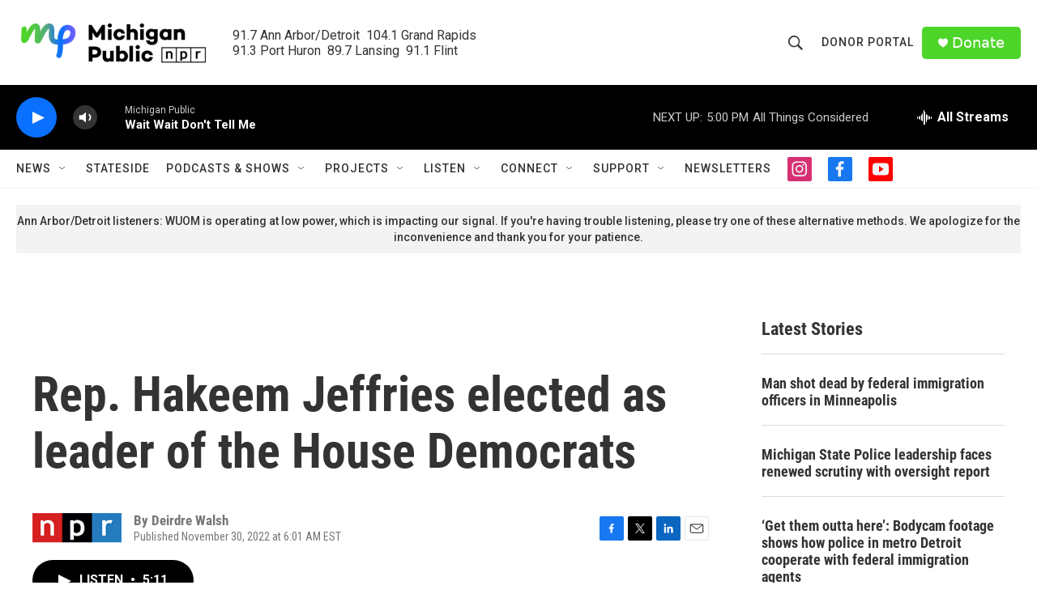

--- FILE ---
content_type: text/html;charset=UTF-8
request_url: https://www.michiganpublic.org/2022-11-30/rep-hakeem-jeffries-elected-as-leader-of-the-house-democrats
body_size: 34068
content:
<!DOCTYPE html>
<html class="ArtP aside" lang="en">
    <head>
    <meta charset="UTF-8">

    

    <style data-cssvarsponyfill="true">
        :root { --siteBgColorInverse: #121212; --primaryTextColorInverse: #ffffff; --secondaryTextColorInverse: #cccccc; --tertiaryTextColorInverse: #cccccc; --headerBgColorInverse: #000000; --headerBorderColorInverse: #858585; --headerTextColorInverse: #ffffff; --secC1_Inverse: #a2a2a2; --secC4_Inverse: #282828; --headerNavBarBgColorInverse: #121212; --headerMenuBgColorInverse: #ffffff; --headerMenuTextColorInverse: #6b2b85; --headerMenuTextColorHoverInverse: #6b2b85; --liveBlogTextColorInverse: #ffffff; --applyButtonColorInverse: #4485D5; --applyButtonTextColorInverse: #4485D5; --siteBgColor: #ffffff; --primaryTextColor: #333333; --secondaryTextColor: #666666; --secC1: #767676; --secC4: #f5f5f5; --secC5: #ffffff; --siteBgColor: #ffffff; --siteInverseBgColor: #000000; --linkColor: #0a70ff; --linkHoverColor: #6f60ff; --headerBgColor: #ffffff; --headerBgColorInverse: #000000; --headerBorderColor: #e6e6e6; --headerBorderColorInverse: #858585; --tertiaryTextColor: #1c1c1c; --headerTextColor: #333333; --buttonTextColor: #ffffff; --headerNavBarBgColor: #ffffff; --headerNavBarTextColor: #333333; --headerMenuBgColor: #ffffff; --headerMenuTextColor: #333333; --headerMenuTextColorHover: #767676; --liveBlogTextColor: #282829; --applyButtonColor: #194173; --applyButtonTextColor: #2c4273; --primaryColor1: #000000; --primaryColor2: #0a70ff; --breakingColor: #ff6f00; --secC2: #dcdcdc; --secC3: #e6e6e6; --secC5: #ffffff; --linkColor: #0a70ff; --linkHoverColor: #6f60ff; --donateBGColor: #4ed52a; --headerIconColor: #ffffff; --hatButtonBgColor: #ffffff; --hatButtonBgHoverColor: #411c58; --hatButtonBorderColor: #411c58; --hatButtonBorderHoverColor: #ffffff; --hatButtoniconColor: #d62021; --hatButtonTextColor: #411c58; --hatButtonTextHoverColor: #ffffff; --footerTextColor: #ffffff; --footerTextBgColor: #ffffff; --footerPartnersBgColor: #000000; --listBorderColor: #000000; --gridBorderColor: #e6e6e6; --tagButtonBorderColor: #0a70ff; --tagButtonTextColor: #0a70ff; --breakingTextColor: #ffffff; --sectionTextColor: #ffffff; --contentWidth: 1240px; --primaryHeadlineFont: sans-serif; --secHlFont: sans-serif; --bodyFont: sans-serif; --colorWhite: #ffffff; --colorBlack: #000000;} .fonts-loaded { --primaryHeadlineFont: "Roboto Condensed"; --secHlFont: "Roboto Condensed"; --bodyFont: "Roboto"; --liveBlogBodyFont: "Roboto";}
    </style>

    
    <meta property="og:title" content="Rep. Hakeem Jeffries elected as leader of the House Democrats">

    <meta property="og:url" content="https://www.michiganpublic.org/2022-11-30/rep-hakeem-jeffries-elected-as-leader-of-the-house-democrats">

    <meta property="og:image" content="https://npr.brightspotcdn.com/dims4/default/81ed445/2147483647/strip/true/crop/4440x2331+0+500/resize/1200x630!/quality/90/?url=https%3A%2F%2Fmedia.npr.org%2Fassets%2Fimg%2F2022%2F11%2F30%2Fap22334546944795-432f44978d282c54ef94e5de648583ba54ca443a.jpg">

    
    <meta property="og:image:url" content="https://npr.brightspotcdn.com/dims4/default/81ed445/2147483647/strip/true/crop/4440x2331+0+500/resize/1200x630!/quality/90/?url=https%3A%2F%2Fmedia.npr.org%2Fassets%2Fimg%2F2022%2F11%2F30%2Fap22334546944795-432f44978d282c54ef94e5de648583ba54ca443a.jpg">
    
    <meta property="og:image:width" content="1200">
    <meta property="og:image:height" content="630">
    <meta property="og:image:type" content="image/jpeg">
    
    <meta property="og:image:alt" content="Rep. Hakeem Jeffries, D-N.Y., ran unopposed for the position of House Democratic leader. He replaces Rep. Nancy Pelosi, D-Calif., who announced she would not run for the top leadership post after Democrats lost control of the House in the midterms.">
    

    <meta property="og:description" content="Jeffries will replace Rep. Nancy Pelosi as the top elected Democratic leader. He represents a generational shift and faces challenges in a GOP House in January.">

    <meta property="og:site_name" content="Michigan Public">



    <meta property="og:type" content="article">

    <meta property="article:author" content="">

    <meta property="article:published_time" content="2022-11-30T11:01:05">

    <meta property="article:modified_time" content="2022-11-30T13:21:26.992">

    <meta property="article:tag" content="NPR Top Stories">

    
    <meta name="twitter:card" content="summary_large_image"/>
    
    
    
    
    <meta name="twitter:description" content="Jeffries will replace Rep. Nancy Pelosi as the top elected Democratic leader. He represents a generational shift and faces challenges in a GOP House in January."/>
    
    
    <meta name="twitter:image" content="https://npr.brightspotcdn.com/dims4/default/d7d2c93/2147483647/strip/true/crop/4440x2498+0+416/resize/1200x675!/quality/90/?url=https%3A%2F%2Fmedia.npr.org%2Fassets%2Fimg%2F2022%2F11%2F30%2Fap22334546944795-432f44978d282c54ef94e5de648583ba54ca443a.jpg"/>

    
    <meta name="twitter:image:alt" content="Rep. Hakeem Jeffries, D-N.Y., ran unopposed for the position of House Democratic leader. He replaces Rep. Nancy Pelosi, D-Calif., who announced she would not run for the top leadership post after Democrats lost control of the House in the midterms."/>
    
    
    <meta name="twitter:site" content="@michigan_public"/>
    
    
    
    <meta name="twitter:title" content="Rep. Hakeem Jeffries elected as leader of the House Democrats"/>
    

    <meta property="fb:app_id" content="478861183554801">




    <link data-cssvarsponyfill="true" class="Webpack-css" rel="stylesheet" href="https://npr.brightspotcdn.com/resource/00000177-1bc0-debb-a57f-dfcf4a950000/styleguide/All.min.0db89f2a608a6b13cec2d9fc84f71c45.gz.css">

    <link rel="stylesheet" href="https://use.typekit.net/pmi7wam.css" as="style">


    <style>.FooterNavigation-items-item {
    display: inline-block
}</style>
<style>[class*='-articleBody'] > ul,
[class*='-articleBody'] > ul ul {
    list-style-type: disc;
}</style>


    <meta name="viewport" content="width=device-width, initial-scale=1, viewport-fit=cover"><title>Rep. Hakeem Jeffries elected as leader of the House Democrats</title><meta name="description" content="Jeffries will replace Rep. Nancy Pelosi as the top elected Democratic leader. He represents a generational shift and faces challenges in a GOP House in January."><link rel="canonical" href="https://www.npr.org/2022/11/30/1139742011/jeffries-poised-to-make-history-as-first-black-person-to-lead-congressional-part"><meta name="brightspot.contentId" content="00000184-c8b3-d6ed-a5cf-e8f708570000"><link rel="apple-touch-icon"sizes="180x180"href="/apple-touch-icon.png"><link rel="icon"type="image/png"href="/favicon-32x32.png"><link rel="icon"type="image/png"href="/favicon-16x16.png">
    
    
    <meta name="brightspot-dataLayer" content="{
  &quot;author&quot; : &quot;Deirdre Walsh&quot;,
  &quot;bspStoryId&quot; : &quot;00000184-c8b3-d6ed-a5cf-e8f708570000&quot;,
  &quot;category&quot; : &quot;&quot;,
  &quot;inlineAudio&quot; : 1,
  &quot;keywords&quot; : &quot;NPR Top Stories API Subscription Ingest Tag&quot;,
  &quot;nprCmsSite&quot; : true,
  &quot;nprStoryId&quot; : &quot;1139742011&quot;,
  &quot;pageType&quot; : &quot;news-story&quot;,
  &quot;program&quot; : &quot;&quot;,
  &quot;publishedDate&quot; : &quot;2022-11-30T06:01:05Z&quot;,
  &quot;siteName&quot; : &quot;Michigan Public&quot;,
  &quot;station&quot; : &quot;Michigan Public&quot;,
  &quot;stationOrgId&quot; : &quot;1177&quot;,
  &quot;storyOrgId&quot; : &quot;s1&quot;,
  &quot;storyTheme&quot; : &quot;news-story&quot;,
  &quot;storyTitle&quot; : &quot;Rep. Hakeem Jeffries elected as leader of the House Democrats&quot;,
  &quot;timezone&quot; : &quot;America/Detroit&quot;,
  &quot;wordCount&quot; : 0,
  &quot;series&quot; : &quot;&quot;
}">
    <script id="brightspot-dataLayer">
        (function () {
            var dataValue = document.head.querySelector('meta[name="brightspot-dataLayer"]').content;
            if (dataValue) {
                window.brightspotDataLayer = JSON.parse(dataValue);
            }
        })();
    </script>

    

    

    
    <script src="https://npr.brightspotcdn.com/resource/00000177-1bc0-debb-a57f-dfcf4a950000/styleguide/All.min.fd8f7fccc526453c829dde80fc7c2ef5.gz.js" async></script>
    

    <meta name="gtm-dataLayer" content="{
  &quot;gtmAuthor&quot; : &quot;Deirdre Walsh&quot;,
  &quot;gtmBspStoryId&quot; : &quot;00000184-c8b3-d6ed-a5cf-e8f708570000&quot;,
  &quot;gtmCategory&quot; : &quot;&quot;,
  &quot;gtmInlineAudio&quot; : 1,
  &quot;gtmKeywords&quot; : &quot;NPR Top Stories API Subscription Ingest Tag&quot;,
  &quot;gtmNprCmsSite&quot; : true,
  &quot;gtmNprStoryId&quot; : &quot;1139742011&quot;,
  &quot;gtmPageType&quot; : &quot;news-story&quot;,
  &quot;gtmProgram&quot; : &quot;&quot;,
  &quot;gtmPublishedDate&quot; : &quot;2022-11-30T06:01:05Z&quot;,
  &quot;gtmSiteName&quot; : &quot;Michigan Public&quot;,
  &quot;gtmStation&quot; : &quot;Michigan Public&quot;,
  &quot;gtmStationOrgId&quot; : &quot;1177&quot;,
  &quot;gtmStoryOrgId&quot; : &quot;s1&quot;,
  &quot;gtmStoryTheme&quot; : &quot;news-story&quot;,
  &quot;gtmStoryTitle&quot; : &quot;Rep. Hakeem Jeffries elected as leader of the House Democrats&quot;,
  &quot;gtmTimezone&quot; : &quot;America/Detroit&quot;,
  &quot;gtmWordCount&quot; : 0,
  &quot;gtmSeries&quot; : &quot;&quot;
}"><script>

    (function () {
        var dataValue = document.head.querySelector('meta[name="gtm-dataLayer"]').content;
        if (dataValue) {
            window.dataLayer = window.dataLayer || [];
            dataValue = JSON.parse(dataValue);
            dataValue['event'] = 'gtmFirstView';
            window.dataLayer.push(dataValue);
        }
    })();

    (function(w,d,s,l,i){w[l]=w[l]||[];w[l].push({'gtm.start':
            new Date().getTime(),event:'gtm.js'});var f=d.getElementsByTagName(s)[0],
        j=d.createElement(s),dl=l!='dataLayer'?'&l='+l:'';j.async=true;j.src=
        'https://www.googletagmanager.com/gtm.js?id='+i+dl;f.parentNode.insertBefore(j,f);
})(window,document,'script','dataLayer','GTM-N39QFDR');</script><script type="application/ld+json">{"@context":"http://schema.org","@type":"NewsArticle","author":[{"@context":"http://schema.org","@type":"Person","name":"Deirdre Walsh"}],"dateModified":"2022-11-30T08:21:26Z","datePublished":"2022-11-30T06:01:05Z","headline":"Rep. Hakeem Jeffries elected as leader of the House Democrats","image":{"@context":"http://schema.org","@type":"ImageObject","url":"https://media.npr.org/assets/img/2022/11/30/ap22334546944795-432f44978d282c54ef94e5de648583ba54ca443a.jpg"},"mainEntityOfPage":{"@type":"NewsArticle","@id":"https://www.michiganpublic.org/2022-11-30/rep-hakeem-jeffries-elected-as-leader-of-the-house-democrats"},"publisher":{"@type":"Organization","name":"Michigan Public","logo":{"@context":"http://schema.org","@type":"ImageObject","height":"60","url":"https://npr.brightspotcdn.com/dims4/default/f1a6b5a/2147483647/resize/x60/quality/90/?url=http%3A%2F%2Fnpr-brightspot.s3.amazonaws.com%2Fa6%2Fb7%2Fb9517b9443259c15867f61671134%2Fmp-homepage-header.png","width":"240"}}}</script><script async="async" src="https://securepubads.g.doubleclick.net/tag/js/gpt.js"></script>
<script type="text/javascript">
    // Google tag setup
    var googletag = googletag || {};
    googletag.cmd = googletag.cmd || [];

    googletag.cmd.push(function () {
        // @see https://developers.google.com/publisher-tag/reference#googletag.PubAdsService_enableLazyLoad
        googletag.pubads().enableLazyLoad({
            fetchMarginPercent: 100, // fetch and render ads within this % of viewport
            renderMarginPercent: 100,
            mobileScaling: 1  // Same on mobile.
        });

        googletag.pubads().enableSingleRequest()
        googletag.pubads().enableAsyncRendering()
        googletag.pubads().collapseEmptyDivs()
        googletag.pubads().disableInitialLoad()
        googletag.enableServices()
    })
</script>
<script>

  window.fbAsyncInit = function() {
      FB.init({
          
              appId : '478861183554801',
          
          xfbml : true,
          version : 'v2.9'
      });
  };

  (function(d, s, id){
     var js, fjs = d.getElementsByTagName(s)[0];
     if (d.getElementById(id)) {return;}
     js = d.createElement(s); js.id = id;
     js.src = "//connect.facebook.net/en_US/sdk.js";
     fjs.parentNode.insertBefore(js, fjs);
   }(document, 'script', 'facebook-jssdk'));
</script>
<script type="application/ld+json">{"@context":"http://schema.org","@type":"ListenAction","description":"Jeffries will replace Rep. Nancy Pelosi as the top elected Democratic leader. He represents a generational shift and faces challenges in a GOP House in January.","name":"Rep. Hakeem Jeffries elected as leader of the House Democrats"}</script><script>window.addEventListener('DOMContentLoaded', (event) => {
    window.nulldurationobserver = new MutationObserver(function (mutations) {
        document.querySelectorAll('.StreamPill-duration').forEach(pill => { 
      if (pill.innerText == "LISTENNULL") {
         pill.innerText = "LISTEN"
      } 
    });
      });

      window.nulldurationobserver.observe(document.body, {
        childList: true,
        subtree: true
      });
});
</script>


    <script>
        var head = document.getElementsByTagName('head')
        head = head[0]
        var link = document.createElement('link');
        link.setAttribute('href', 'https://fonts.googleapis.com/css?family=Roboto Condensed|Roboto|Roboto:400,500,700&display=swap');
        var relList = link.relList;

        if (relList && relList.supports('preload')) {
            link.setAttribute('as', 'style');
            link.setAttribute('rel', 'preload');
            link.setAttribute('onload', 'this.rel="stylesheet"');
            link.setAttribute('crossorigin', 'anonymous');
        } else {
            link.setAttribute('rel', 'stylesheet');
        }

        head.appendChild(link);
    </script>
</head>


    <body class="Page-body" data-content-width="1240px">
    <noscript>
    <iframe src="https://www.googletagmanager.com/ns.html?id=GTM-N39QFDR" height="0" width="0" style="display:none;visibility:hidden"></iframe>
</noscript>
        

    <!-- Putting icons here, so we don't have to include in a bunch of -body hbs's -->
<svg xmlns="http://www.w3.org/2000/svg" style="display:none" id="iconsMap1" class="iconsMap">
    <symbol id="play-icon" viewBox="0 0 115 115">
        <polygon points="0,0 115,57.5 0,115" fill="currentColor" />
    </symbol>
    <symbol id="grid" viewBox="0 0 32 32">
            <g>
                <path d="M6.4,5.7 C6.4,6.166669 6.166669,6.4 5.7,6.4 L0.7,6.4 C0.233331,6.4 0,6.166669 0,5.7 L0,0.7 C0,0.233331 0.233331,0 0.7,0 L5.7,0 C6.166669,0 6.4,0.233331 6.4,0.7 L6.4,5.7 Z M19.2,5.7 C19.2,6.166669 18.966669,6.4 18.5,6.4 L13.5,6.4 C13.033331,6.4 12.8,6.166669 12.8,5.7 L12.8,0.7 C12.8,0.233331 13.033331,0 13.5,0 L18.5,0 C18.966669,0 19.2,0.233331 19.2,0.7 L19.2,5.7 Z M32,5.7 C32,6.166669 31.766669,6.4 31.3,6.4 L26.3,6.4 C25.833331,6.4 25.6,6.166669 25.6,5.7 L25.6,0.7 C25.6,0.233331 25.833331,0 26.3,0 L31.3,0 C31.766669,0 32,0.233331 32,0.7 L32,5.7 Z M6.4,18.5 C6.4,18.966669 6.166669,19.2 5.7,19.2 L0.7,19.2 C0.233331,19.2 0,18.966669 0,18.5 L0,13.5 C0,13.033331 0.233331,12.8 0.7,12.8 L5.7,12.8 C6.166669,12.8 6.4,13.033331 6.4,13.5 L6.4,18.5 Z M19.2,18.5 C19.2,18.966669 18.966669,19.2 18.5,19.2 L13.5,19.2 C13.033331,19.2 12.8,18.966669 12.8,18.5 L12.8,13.5 C12.8,13.033331 13.033331,12.8 13.5,12.8 L18.5,12.8 C18.966669,12.8 19.2,13.033331 19.2,13.5 L19.2,18.5 Z M32,18.5 C32,18.966669 31.766669,19.2 31.3,19.2 L26.3,19.2 C25.833331,19.2 25.6,18.966669 25.6,18.5 L25.6,13.5 C25.6,13.033331 25.833331,12.8 26.3,12.8 L31.3,12.8 C31.766669,12.8 32,13.033331 32,13.5 L32,18.5 Z M6.4,31.3 C6.4,31.766669 6.166669,32 5.7,32 L0.7,32 C0.233331,32 0,31.766669 0,31.3 L0,26.3 C0,25.833331 0.233331,25.6 0.7,25.6 L5.7,25.6 C6.166669,25.6 6.4,25.833331 6.4,26.3 L6.4,31.3 Z M19.2,31.3 C19.2,31.766669 18.966669,32 18.5,32 L13.5,32 C13.033331,32 12.8,31.766669 12.8,31.3 L12.8,26.3 C12.8,25.833331 13.033331,25.6 13.5,25.6 L18.5,25.6 C18.966669,25.6 19.2,25.833331 19.2,26.3 L19.2,31.3 Z M32,31.3 C32,31.766669 31.766669,32 31.3,32 L26.3,32 C25.833331,32 25.6,31.766669 25.6,31.3 L25.6,26.3 C25.6,25.833331 25.833331,25.6 26.3,25.6 L31.3,25.6 C31.766669,25.6 32,25.833331 32,26.3 L32,31.3 Z" id=""></path>
            </g>
    </symbol>
    <symbol id="radio-stream" width="18" height="19" viewBox="0 0 18 19">
        <g fill="currentColor" fill-rule="nonzero">
            <path d="M.5 8c-.276 0-.5.253-.5.565v1.87c0 .312.224.565.5.565s.5-.253.5-.565v-1.87C1 8.253.776 8 .5 8zM2.5 8c-.276 0-.5.253-.5.565v1.87c0 .312.224.565.5.565s.5-.253.5-.565v-1.87C3 8.253 2.776 8 2.5 8zM3.5 7c-.276 0-.5.276-.5.617v3.766c0 .34.224.617.5.617s.5-.276.5-.617V7.617C4 7.277 3.776 7 3.5 7zM5.5 6c-.276 0-.5.275-.5.613v5.774c0 .338.224.613.5.613s.5-.275.5-.613V6.613C6 6.275 5.776 6 5.5 6zM6.5 4c-.276 0-.5.26-.5.58v8.84c0 .32.224.58.5.58s.5-.26.5-.58V4.58C7 4.26 6.776 4 6.5 4zM8.5 0c-.276 0-.5.273-.5.61v17.78c0 .337.224.61.5.61s.5-.273.5-.61V.61C9 .273 8.776 0 8.5 0zM9.5 2c-.276 0-.5.274-.5.612v14.776c0 .338.224.612.5.612s.5-.274.5-.612V2.612C10 2.274 9.776 2 9.5 2zM11.5 5c-.276 0-.5.276-.5.616v8.768c0 .34.224.616.5.616s.5-.276.5-.616V5.616c0-.34-.224-.616-.5-.616zM12.5 6c-.276 0-.5.262-.5.584v4.832c0 .322.224.584.5.584s.5-.262.5-.584V6.584c0-.322-.224-.584-.5-.584zM14.5 7c-.276 0-.5.29-.5.647v3.706c0 .357.224.647.5.647s.5-.29.5-.647V7.647C15 7.29 14.776 7 14.5 7zM15.5 8c-.276 0-.5.253-.5.565v1.87c0 .312.224.565.5.565s.5-.253.5-.565v-1.87c0-.312-.224-.565-.5-.565zM17.5 8c-.276 0-.5.253-.5.565v1.87c0 .312.224.565.5.565s.5-.253.5-.565v-1.87c0-.312-.224-.565-.5-.565z"/>
        </g>
    </symbol>
    <symbol id="icon-magnify" viewBox="0 0 31 31">
        <g>
            <path fill-rule="evenodd" d="M22.604 18.89l-.323.566 8.719 8.8L28.255 31l-8.719-8.8-.565.404c-2.152 1.346-4.386 2.018-6.7 2.018-3.39 0-6.284-1.21-8.679-3.632C1.197 18.568 0 15.66 0 12.27c0-3.39 1.197-6.283 3.592-8.678C5.987 1.197 8.88 0 12.271 0c3.39 0 6.283 1.197 8.678 3.592 2.395 2.395 3.593 5.288 3.593 8.679 0 2.368-.646 4.574-1.938 6.62zM19.162 5.77C17.322 3.925 15.089 3 12.46 3c-2.628 0-4.862.924-6.702 2.77C3.92 7.619 3 9.862 3 12.5c0 2.639.92 4.882 2.76 6.73C7.598 21.075 9.832 22 12.46 22c2.629 0 4.862-.924 6.702-2.77C21.054 17.33 22 15.085 22 12.5c0-2.586-.946-4.83-2.838-6.73z"/>
        </g>
    </symbol>
    <symbol id="burger-menu" viewBox="0 0 14 10">
        <g>
            <path fill-rule="evenodd" d="M0 5.5v-1h14v1H0zM0 1V0h14v1H0zm0 9V9h14v1H0z"></path>
        </g>
    </symbol>
    <symbol id="close-x" viewBox="0 0 14 14">
        <g>
            <path fill-rule="nonzero" d="M6.336 7L0 .664.664 0 7 6.336 13.336 0 14 .664 7.664 7 14 13.336l-.664.664L7 7.664.664 14 0 13.336 6.336 7z"></path>
        </g>
    </symbol>
    <symbol id="share-more-arrow" viewBox="0 0 512 512" style="enable-background:new 0 0 512 512;">
        <g>
            <g>
                <path d="M512,241.7L273.643,3.343v156.152c-71.41,3.744-138.015,33.337-188.958,84.28C30.075,298.384,0,370.991,0,448.222v60.436
                    l29.069-52.985c45.354-82.671,132.173-134.027,226.573-134.027c5.986,0,12.004,0.212,18.001,0.632v157.779L512,241.7z
                    M255.642,290.666c-84.543,0-163.661,36.792-217.939,98.885c26.634-114.177,129.256-199.483,251.429-199.483h15.489V78.131
                    l163.568,163.568L304.621,405.267V294.531l-13.585-1.683C279.347,291.401,267.439,290.666,255.642,290.666z"></path>
            </g>
        </g>
    </symbol>
    <symbol id="chevron" viewBox="0 0 100 100">
        <g>
            <path d="M22.4566257,37.2056786 L-21.4456527,71.9511488 C-22.9248661,72.9681457 -24.9073712,72.5311671 -25.8758148,70.9765924 L-26.9788683,69.2027424 C-27.9450684,67.6481676 -27.5292733,65.5646602 -26.0500598,64.5484493 L20.154796,28.2208967 C21.5532435,27.2597011 23.3600078,27.2597011 24.759951,28.2208967 L71.0500598,64.4659264 C72.5292733,65.4829232 72.9450684,67.5672166 71.9788683,69.1217913 L70.8750669,70.8956413 C69.9073712,72.4502161 67.9241183,72.8848368 66.4449048,71.8694118 L22.4566257,37.2056786 Z" id="Transparent-Chevron" transform="translate(22.500000, 50.000000) rotate(90.000000) translate(-22.500000, -50.000000) "></path>
        </g>
    </symbol>
</svg>

<svg xmlns="http://www.w3.org/2000/svg" style="display:none" id="iconsMap2" class="iconsMap">
    <symbol id="mono-icon-facebook" viewBox="0 0 10 19">
        <path fill-rule="evenodd" d="M2.707 18.25V10.2H0V7h2.707V4.469c0-1.336.375-2.373 1.125-3.112C4.582.62 5.578.25 6.82.25c1.008 0 1.828.047 2.461.14v2.848H7.594c-.633 0-1.067.14-1.301.422-.188.235-.281.61-.281 1.125V7H9l-.422 3.2H6.012v8.05H2.707z"></path>
    </symbol>
    <symbol id="mono-icon-instagram" viewBox="0 0 17 17">
        <g>
            <path fill-rule="evenodd" d="M8.281 4.207c.727 0 1.4.182 2.022.545a4.055 4.055 0 0 1 1.476 1.477c.364.62.545 1.294.545 2.021 0 .727-.181 1.4-.545 2.021a4.055 4.055 0 0 1-1.476 1.477 3.934 3.934 0 0 1-2.022.545c-.726 0-1.4-.182-2.021-.545a4.055 4.055 0 0 1-1.477-1.477 3.934 3.934 0 0 1-.545-2.021c0-.727.182-1.4.545-2.021A4.055 4.055 0 0 1 6.26 4.752a3.934 3.934 0 0 1 2.021-.545zm0 6.68a2.54 2.54 0 0 0 1.864-.774 2.54 2.54 0 0 0 .773-1.863 2.54 2.54 0 0 0-.773-1.863 2.54 2.54 0 0 0-1.864-.774 2.54 2.54 0 0 0-1.863.774 2.54 2.54 0 0 0-.773 1.863c0 .727.257 1.348.773 1.863a2.54 2.54 0 0 0 1.863.774zM13.45 4.03c-.023.258-.123.48-.299.668a.856.856 0 0 1-.65.281.913.913 0 0 1-.668-.28.913.913 0 0 1-.281-.669c0-.258.094-.48.281-.668a.913.913 0 0 1 .668-.28c.258 0 .48.093.668.28.187.188.281.41.281.668zm2.672.95c.023.656.035 1.746.035 3.269 0 1.523-.017 2.62-.053 3.287-.035.668-.134 1.248-.298 1.74a4.098 4.098 0 0 1-.967 1.53 4.098 4.098 0 0 1-1.53.966c-.492.164-1.072.264-1.74.3-.668.034-1.763.052-3.287.052-1.523 0-2.619-.018-3.287-.053-.668-.035-1.248-.146-1.74-.334a3.747 3.747 0 0 1-1.53-.931 4.098 4.098 0 0 1-.966-1.53c-.164-.492-.264-1.072-.299-1.74C.424 10.87.406 9.773.406 8.25S.424 5.63.46 4.963c.035-.668.135-1.248.299-1.74.21-.586.533-1.096.967-1.53A4.098 4.098 0 0 1 3.254.727c.492-.164 1.072-.264 1.74-.3C5.662.394 6.758.376 8.281.376c1.524 0 2.62.018 3.287.053.668.035 1.248.135 1.74.299a4.098 4.098 0 0 1 2.496 2.496c.165.492.27 1.078.317 1.757zm-1.687 7.91c.14-.399.234-1.032.28-1.899.024-.515.036-1.242.036-2.18V7.689c0-.961-.012-1.688-.035-2.18-.047-.89-.14-1.524-.281-1.899a2.537 2.537 0 0 0-1.512-1.511c-.375-.14-1.008-.235-1.899-.282a51.292 51.292 0 0 0-2.18-.035H7.72c-.938 0-1.664.012-2.18.035-.867.047-1.5.141-1.898.282a2.537 2.537 0 0 0-1.512 1.511c-.14.375-.234 1.008-.281 1.899a51.292 51.292 0 0 0-.036 2.18v1.125c0 .937.012 1.664.036 2.18.047.866.14 1.5.28 1.898.306.726.81 1.23 1.513 1.511.398.141 1.03.235 1.898.282.516.023 1.242.035 2.18.035h1.125c.96 0 1.687-.012 2.18-.035.89-.047 1.523-.141 1.898-.282.726-.304 1.23-.808 1.512-1.511z"></path>
        </g>
    </symbol>
    <symbol id="mono-icon-email" viewBox="0 0 512 512">
        <g>
            <path d="M67,148.7c11,5.8,163.8,89.1,169.5,92.1c5.7,3,11.5,4.4,20.5,4.4c9,0,14.8-1.4,20.5-4.4c5.7-3,158.5-86.3,169.5-92.1
                c4.1-2.1,11-5.9,12.5-10.2c2.6-7.6-0.2-10.5-11.3-10.5H257H65.8c-11.1,0-13.9,3-11.3,10.5C56,142.9,62.9,146.6,67,148.7z"></path>
            <path d="M455.7,153.2c-8.2,4.2-81.8,56.6-130.5,88.1l82.2,92.5c2,2,2.9,4.4,1.8,5.6c-1.2,1.1-3.8,0.5-5.9-1.4l-98.6-83.2
                c-14.9,9.6-25.4,16.2-27.2,17.2c-7.7,3.9-13.1,4.4-20.5,4.4c-7.4,0-12.8-0.5-20.5-4.4c-1.9-1-12.3-7.6-27.2-17.2l-98.6,83.2
                c-2,2-4.7,2.6-5.9,1.4c-1.2-1.1-0.3-3.6,1.7-5.6l82.1-92.5c-48.7-31.5-123.1-83.9-131.3-88.1c-8.8-4.5-9.3,0.8-9.3,4.9
                c0,4.1,0,205,0,205c0,9.3,13.7,20.9,23.5,20.9H257h185.5c9.8,0,21.5-11.7,21.5-20.9c0,0,0-201,0-205
                C464,153.9,464.6,148.7,455.7,153.2z"></path>
        </g>
    </symbol>
    <symbol id="default-image" width="24" height="24" viewBox="0 0 24 24" fill="none" stroke="currentColor" stroke-width="2" stroke-linecap="round" stroke-linejoin="round" class="feather feather-image">
        <rect x="3" y="3" width="18" height="18" rx="2" ry="2"></rect>
        <circle cx="8.5" cy="8.5" r="1.5"></circle>
        <polyline points="21 15 16 10 5 21"></polyline>
    </symbol>
    <symbol id="icon-email" width="18px" viewBox="0 0 20 14">
        <g id="Symbols" stroke="none" stroke-width="1" fill="none" fill-rule="evenodd" stroke-linecap="round" stroke-linejoin="round">
            <g id="social-button-bar" transform="translate(-125.000000, -8.000000)" stroke="#000000">
                <g id="Group-2" transform="translate(120.000000, 0.000000)">
                    <g id="envelope" transform="translate(6.000000, 9.000000)">
                        <path d="M17.5909091,10.6363636 C17.5909091,11.3138182 17.0410909,11.8636364 16.3636364,11.8636364 L1.63636364,11.8636364 C0.958909091,11.8636364 0.409090909,11.3138182 0.409090909,10.6363636 L0.409090909,1.63636364 C0.409090909,0.958090909 0.958909091,0.409090909 1.63636364,0.409090909 L16.3636364,0.409090909 C17.0410909,0.409090909 17.5909091,0.958090909 17.5909091,1.63636364 L17.5909091,10.6363636 L17.5909091,10.6363636 Z" id="Stroke-406"></path>
                        <polyline id="Stroke-407" points="17.1818182 0.818181818 9 7.36363636 0.818181818 0.818181818"></polyline>
                    </g>
                </g>
            </g>
        </g>
    </symbol>
    <symbol id="mono-icon-print" viewBox="0 0 12 12">
        <g fill-rule="evenodd">
            <path fill-rule="nonzero" d="M9 10V7H3v3H1a1 1 0 0 1-1-1V4a1 1 0 0 1 1-1h10a1 1 0 0 1 1 1v3.132A2.868 2.868 0 0 1 9.132 10H9zm.5-4.5a1 1 0 1 0 0-2 1 1 0 0 0 0 2zM3 0h6v2H3z"></path>
            <path d="M4 8h4v4H4z"></path>
        </g>
    </symbol>
    <symbol id="mono-icon-copylink" viewBox="0 0 12 12">
        <g fill-rule="evenodd">
            <path d="M10.199 2.378c.222.205.4.548.465.897.062.332.016.614-.132.774L8.627 6.106c-.187.203-.512.232-.75-.014a.498.498 0 0 0-.706.028.499.499 0 0 0 .026.706 1.509 1.509 0 0 0 2.165-.04l1.903-2.06c.37-.398.506-.98.382-1.636-.105-.557-.392-1.097-.77-1.445L9.968.8C9.591.452 9.03.208 8.467.145 7.803.072 7.233.252 6.864.653L4.958 2.709a1.509 1.509 0 0 0 .126 2.161.5.5 0 1 0 .68-.734c-.264-.218-.26-.545-.071-.747L7.597 1.33c.147-.16.425-.228.76-.19.353.038.71.188.931.394l.91.843.001.001zM1.8 9.623c-.222-.205-.4-.549-.465-.897-.062-.332-.016-.614.132-.774l1.905-2.057c.187-.203.512-.232.75.014a.498.498 0 0 0 .706-.028.499.499 0 0 0-.026-.706 1.508 1.508 0 0 0-2.165.04L.734 7.275c-.37.399-.506.98-.382 1.637.105.557.392 1.097.77 1.445l.91.843c.376.35.937.594 1.5.656.664.073 1.234-.106 1.603-.507L7.04 9.291a1.508 1.508 0 0 0-.126-2.16.5.5 0 0 0-.68.734c.264.218.26.545.071.747l-1.904 2.057c-.147.16-.425.228-.76.191-.353-.038-.71-.188-.931-.394l-.91-.843z"></path>
            <path d="M8.208 3.614a.5.5 0 0 0-.707.028L3.764 7.677a.5.5 0 0 0 .734.68L8.235 4.32a.5.5 0 0 0-.027-.707"></path>
        </g>
    </symbol>
    <symbol id="mono-icon-linkedin" viewBox="0 0 16 17">
        <g fill-rule="evenodd">
            <path d="M3.734 16.125H.464V5.613h3.27zM2.117 4.172c-.515 0-.96-.188-1.336-.563A1.825 1.825 0 0 1 .22 2.273c0-.515.187-.96.562-1.335.375-.375.82-.563 1.336-.563.516 0 .961.188 1.336.563.375.375.563.82.563 1.335 0 .516-.188.961-.563 1.336-.375.375-.82.563-1.336.563zM15.969 16.125h-3.27v-5.133c0-.844-.07-1.453-.21-1.828-.259-.633-.762-.95-1.512-.95s-1.278.282-1.582.845c-.235.421-.352 1.043-.352 1.863v5.203H5.809V5.613h3.128v1.442h.036c.234-.469.609-.856 1.125-1.16.562-.375 1.218-.563 1.968-.563 1.524 0 2.59.48 3.2 1.441.468.774.703 1.97.703 3.586v5.766z"></path>
        </g>
    </symbol>
    <symbol id="mono-icon-pinterest" viewBox="0 0 512 512">
        <g>
            <path d="M256,32C132.3,32,32,132.3,32,256c0,91.7,55.2,170.5,134.1,205.2c-0.6-15.6-0.1-34.4,3.9-51.4
                c4.3-18.2,28.8-122.1,28.8-122.1s-7.2-14.3-7.2-35.4c0-33.2,19.2-58,43.2-58c20.4,0,30.2,15.3,30.2,33.6
                c0,20.5-13.1,51.1-19.8,79.5c-5.6,23.8,11.9,43.1,35.4,43.1c42.4,0,71-54.5,71-119.1c0-49.1-33.1-85.8-93.2-85.8
                c-67.9,0-110.3,50.7-110.3,107.3c0,19.5,5.8,33.3,14.8,43.9c4.1,4.9,4.7,6.9,3.2,12.5c-1.1,4.1-3.5,14-4.6,18
                c-1.5,5.7-6.1,7.7-11.2,5.6c-31.3-12.8-45.9-47-45.9-85.6c0-63.6,53.7-139.9,160.1-139.9c85.5,0,141.8,61.9,141.8,128.3
                c0,87.9-48.9,153.5-120.9,153.5c-24.2,0-46.9-13.1-54.7-27.9c0,0-13,51.6-15.8,61.6c-4.7,17.3-14,34.5-22.5,48
                c20.1,5.9,41.4,9.2,63.5,9.2c123.7,0,224-100.3,224-224C480,132.3,379.7,32,256,32z"></path>
        </g>
    </symbol>
    <symbol id="mono-icon-tumblr" viewBox="0 0 512 512">
        <g>
            <path d="M321.2,396.3c-11.8,0-22.4-2.8-31.5-8.3c-6.9-4.1-11.5-9.6-14-16.4c-2.6-6.9-3.6-22.3-3.6-46.4V224h96v-64h-96V48h-61.9
                c-2.7,21.5-7.5,44.7-14.5,58.6c-7,13.9-14,25.8-25.6,35.7c-11.6,9.9-25.6,17.9-41.9,23.3V224h48v140.4c0,19,2,33.5,5.9,43.5
                c4,10,11.1,19.5,21.4,28.4c10.3,8.9,22.8,15.7,37.3,20.5c14.6,4.8,31.4,7.2,50.4,7.2c16.7,0,30.3-1.7,44.7-5.1
                c14.4-3.4,30.5-9.3,48.2-17.6v-65.6C363.2,389.4,342.3,396.3,321.2,396.3z"></path>
        </g>
    </symbol>
    <symbol id="mono-icon-twitter" viewBox="0 0 1200 1227">
        <g>
            <path d="M714.163 519.284L1160.89 0H1055.03L667.137 450.887L357.328 0H0L468.492 681.821L0 1226.37H105.866L515.491
            750.218L842.672 1226.37H1200L714.137 519.284H714.163ZM569.165 687.828L521.697 619.934L144.011 79.6944H306.615L611.412
            515.685L658.88 583.579L1055.08 1150.3H892.476L569.165 687.854V687.828Z" fill="white"></path>
        </g>
    </symbol>
    <symbol id="mono-icon-youtube" viewBox="0 0 512 512">
        <g>
            <path fill-rule="evenodd" d="M508.6,148.8c0-45-33.1-81.2-74-81.2C379.2,65,322.7,64,265,64c-3,0-6,0-9,0s-6,0-9,0c-57.6,0-114.2,1-169.6,3.6
                c-40.8,0-73.9,36.4-73.9,81.4C1,184.6-0.1,220.2,0,255.8C-0.1,291.4,1,327,3.4,362.7c0,45,33.1,81.5,73.9,81.5
                c58.2,2.7,117.9,3.9,178.6,3.8c60.8,0.2,120.3-1,178.6-3.8c40.9,0,74-36.5,74-81.5c2.4-35.7,3.5-71.3,3.4-107
                C512.1,220.1,511,184.5,508.6,148.8z M207,353.9V157.4l145,98.2L207,353.9z"></path>
        </g>
    </symbol>
    <symbol id="mono-icon-flipboard" viewBox="0 0 500 500">
        <g>
            <path d="M0,0V500H500V0ZM400,200H300V300H200V400H100V100H400Z"></path>
        </g>
    </symbol>
    <symbol id="mono-icon-bluesky" viewBox="0 0 568 501">
        <g>
            <path d="M123.121 33.6637C188.241 82.5526 258.281 181.681 284 234.873C309.719 181.681 379.759 82.5526 444.879
            33.6637C491.866 -1.61183 568 -28.9064 568 57.9464C568 75.2916 558.055 203.659 552.222 224.501C531.947 296.954
            458.067 315.434 392.347 304.249C507.222 323.8 536.444 388.56 473.333 453.32C353.473 576.312 301.061 422.461
            287.631 383.039C285.169 375.812 284.017 372.431 284 375.306C283.983 372.431 282.831 375.812 280.369 383.039C266.939
            422.461 214.527 576.312 94.6667 453.32C31.5556 388.56 60.7778 323.8 175.653 304.249C109.933 315.434 36.0535
            296.954 15.7778 224.501C9.94525 203.659 0 75.2916 0 57.9464C0 -28.9064 76.1345 -1.61183 123.121 33.6637Z"
            fill="white">
            </path>
        </g>
    </symbol>
    <symbol id="mono-icon-threads" viewBox="0 0 192 192">
        <g>
            <path d="M141.537 88.9883C140.71 88.5919 139.87 88.2104 139.019 87.8451C137.537 60.5382 122.616 44.905 97.5619 44.745C97.4484 44.7443 97.3355 44.7443 97.222 44.7443C82.2364 44.7443 69.7731 51.1409 62.102 62.7807L75.881 72.2328C81.6116 63.5383 90.6052 61.6848 97.2286 61.6848C97.3051 61.6848 97.3819 61.6848 97.4576 61.6855C105.707 61.7381 111.932 64.1366 115.961 68.814C118.893 72.2193 120.854 76.925 121.825 82.8638C114.511 81.6207 106.601 81.2385 98.145 81.7233C74.3247 83.0954 59.0111 96.9879 60.0396 116.292C60.5615 126.084 65.4397 134.508 73.775 140.011C80.8224 144.663 89.899 146.938 99.3323 146.423C111.79 145.74 121.563 140.987 128.381 132.296C133.559 125.696 136.834 117.143 138.28 106.366C144.217 109.949 148.617 114.664 151.047 120.332C155.179 129.967 155.42 145.8 142.501 158.708C131.182 170.016 117.576 174.908 97.0135 175.059C74.2042 174.89 56.9538 167.575 45.7381 153.317C35.2355 139.966 29.8077 120.682 29.6052 96C29.8077 71.3178 35.2355 52.0336 45.7381 38.6827C56.9538 24.4249 74.2039 17.11 97.0132 16.9405C119.988 17.1113 137.539 24.4614 149.184 38.788C154.894 45.8136 159.199 54.6488 162.037 64.9503L178.184 60.6422C174.744 47.9622 169.331 37.0357 161.965 27.974C147.036 9.60668 125.202 0.195148 97.0695 0H96.9569C68.8816 0.19447 47.2921 9.6418 32.7883 28.0793C19.8819 44.4864 13.2244 67.3157 13.0007 95.9325L13 96L13.0007 96.0675C13.2244 124.684 19.8819 147.514 32.7883 163.921C47.2921 182.358 68.8816 191.806 96.9569 192H97.0695C122.03 191.827 139.624 185.292 154.118 170.811C173.081 151.866 172.51 128.119 166.26 113.541C161.776 103.087 153.227 94.5962 141.537 88.9883ZM98.4405 129.507C88.0005 130.095 77.1544 125.409 76.6196 115.372C76.2232 107.93 81.9158 99.626 99.0812 98.6368C101.047 98.5234 102.976 98.468 104.871 98.468C111.106 98.468 116.939 99.0737 122.242 100.233C120.264 124.935 108.662 128.946 98.4405 129.507Z" fill="white"></path>
        </g>
    </symbol>
 </svg>

<svg xmlns="http://www.w3.org/2000/svg" style="display:none" id="iconsMap3" class="iconsMap">
    <symbol id="volume-mute" x="0px" y="0px" viewBox="0 0 24 24" style="enable-background:new 0 0 24 24;">
        <polygon fill="currentColor" points="11,5 6,9 2,9 2,15 6,15 11,19 "/>
        <line style="fill:none;stroke:currentColor;stroke-width:2;stroke-linecap:round;stroke-linejoin:round;" x1="23" y1="9" x2="17" y2="15"/>
        <line style="fill:none;stroke:currentColor;stroke-width:2;stroke-linecap:round;stroke-linejoin:round;" x1="17" y1="9" x2="23" y2="15"/>
    </symbol>
    <symbol id="volume-low" x="0px" y="0px" viewBox="0 0 24 24" style="enable-background:new 0 0 24 24;" xml:space="preserve">
        <polygon fill="currentColor" points="11,5 6,9 2,9 2,15 6,15 11,19 "/>
    </symbol>
    <symbol id="volume-mid" x="0px" y="0px" viewBox="0 0 24 24" style="enable-background:new 0 0 24 24;">
        <polygon fill="currentColor" points="11,5 6,9 2,9 2,15 6,15 11,19 "/>
        <path style="fill:none;stroke:currentColor;stroke-width:2;stroke-linecap:round;stroke-linejoin:round;" d="M15.5,8.5c2,2,2,5.1,0,7.1"/>
    </symbol>
    <symbol id="volume-high" x="0px" y="0px" viewBox="0 0 24 24" style="enable-background:new 0 0 24 24;">
        <polygon fill="currentColor" points="11,5 6,9 2,9 2,15 6,15 11,19 "/>
        <path style="fill:none;stroke:currentColor;stroke-width:2;stroke-linecap:round;stroke-linejoin:round;" d="M19.1,4.9c3.9,3.9,3.9,10.2,0,14.1 M15.5,8.5c2,2,2,5.1,0,7.1"/>
    </symbol>
    <symbol id="pause-icon" viewBox="0 0 12 16">
        <rect x="0" y="0" width="4" height="16" fill="currentColor"></rect>
        <rect x="8" y="0" width="4" height="16" fill="currentColor"></rect>
    </symbol>
    <symbol id="heart" viewBox="0 0 24 24">
        <g>
            <path d="M12 4.435c-1.989-5.399-12-4.597-12 3.568 0 4.068 3.06 9.481 12 14.997 8.94-5.516 12-10.929 12-14.997 0-8.118-10-8.999-12-3.568z"/>
        </g>
    </symbol>
    <symbol id="icon-location" width="24" height="24" viewBox="0 0 24 24" fill="currentColor" stroke="currentColor" stroke-width="2" stroke-linecap="round" stroke-linejoin="round" class="feather feather-map-pin">
        <path d="M21 10c0 7-9 13-9 13s-9-6-9-13a9 9 0 0 1 18 0z" fill="currentColor" fill-opacity="1"></path>
        <circle cx="12" cy="10" r="5" fill="#ffffff"></circle>
    </symbol>
    <symbol id="icon-ticket" width="23px" height="15px" viewBox="0 0 23 15">
        <g stroke="none" stroke-width="1" fill="none" fill-rule="evenodd">
            <g transform="translate(-625.000000, -1024.000000)">
                <g transform="translate(625.000000, 1024.000000)">
                    <path d="M0,12.057377 L0,3.94262296 C0.322189879,4.12588308 0.696256938,4.23076923 1.0952381,4.23076923 C2.30500469,4.23076923 3.28571429,3.26645946 3.28571429,2.07692308 C3.28571429,1.68461385 3.17904435,1.31680209 2.99266757,1 L20.0073324,1 C19.8209556,1.31680209 19.7142857,1.68461385 19.7142857,2.07692308 C19.7142857,3.26645946 20.6949953,4.23076923 21.9047619,4.23076923 C22.3037431,4.23076923 22.6778101,4.12588308 23,3.94262296 L23,12.057377 C22.6778101,11.8741169 22.3037431,11.7692308 21.9047619,11.7692308 C20.6949953,11.7692308 19.7142857,12.7335405 19.7142857,13.9230769 C19.7142857,14.3153862 19.8209556,14.6831979 20.0073324,15 L2.99266757,15 C3.17904435,14.6831979 3.28571429,14.3153862 3.28571429,13.9230769 C3.28571429,12.7335405 2.30500469,11.7692308 1.0952381,11.7692308 C0.696256938,11.7692308 0.322189879,11.8741169 -2.13162821e-14,12.057377 Z" fill="currentColor"></path>
                    <path d="M14.5,0.533333333 L14.5,15.4666667" stroke="#FFFFFF" stroke-linecap="square" stroke-dasharray="2"></path>
                </g>
            </g>
        </g>
    </symbol>
    <symbol id="icon-refresh" width="24" height="24" viewBox="0 0 24 24" fill="none" stroke="currentColor" stroke-width="2" stroke-linecap="round" stroke-linejoin="round" class="feather feather-refresh-cw">
        <polyline points="23 4 23 10 17 10"></polyline>
        <polyline points="1 20 1 14 7 14"></polyline>
        <path d="M3.51 9a9 9 0 0 1 14.85-3.36L23 10M1 14l4.64 4.36A9 9 0 0 0 20.49 15"></path>
    </symbol>

    <symbol>
    <g id="mono-icon-link-post" stroke="none" stroke-width="1" fill="none" fill-rule="evenodd">
        <g transform="translate(-313.000000, -10148.000000)" fill="#000000" fill-rule="nonzero">
            <g transform="translate(306.000000, 10142.000000)">
                <path d="M14.0614027,11.2506973 L14.3070318,11.2618997 C15.6181751,11.3582102 16.8219637,12.0327684 17.6059678,13.1077805 C17.8500396,13.4424472 17.7765978,13.9116075 17.441931,14.1556793 C17.1072643,14.3997511 16.638104,14.3263093 16.3940322,13.9916425 C15.8684436,13.270965 15.0667922,12.8217495 14.1971448,12.7578692 C13.3952042,12.6989624 12.605753,12.9728728 12.0021966,13.5148801 L11.8552806,13.6559298 L9.60365896,15.9651545 C8.45118119,17.1890154 8.4677248,19.1416686 9.64054436,20.3445766 C10.7566428,21.4893084 12.5263723,21.5504727 13.7041492,20.5254372 L13.8481981,20.3916503 L15.1367586,19.070032 C15.4259192,18.7734531 15.9007548,18.7674393 16.1973338,19.0565998 C16.466951,19.3194731 16.4964317,19.7357968 16.282313,20.0321436 L16.2107659,20.117175 L14.9130245,21.4480474 C13.1386707,23.205741 10.3106091,23.1805355 8.5665371,21.3917196 C6.88861294,19.6707486 6.81173139,16.9294487 8.36035888,15.1065701 L8.5206409,14.9274155 L10.7811785,12.6088842 C11.6500838,11.7173642 12.8355419,11.2288664 14.0614027,11.2506973 Z M22.4334629,7.60828039 C24.1113871,9.32925141 24.1882686,12.0705513 22.6396411,13.8934299 L22.4793591,14.0725845 L20.2188215,16.3911158 C19.2919892,17.3420705 18.0049901,17.8344754 16.6929682,17.7381003 C15.3818249,17.6417898 14.1780363,16.9672316 13.3940322,15.8922195 C13.1499604,15.5575528 13.2234022,15.0883925 13.558069,14.8443207 C13.8927357,14.6002489 14.361896,14.6736907 14.6059678,15.0083575 C15.1315564,15.729035 15.9332078,16.1782505 16.8028552,16.2421308 C17.6047958,16.3010376 18.394247,16.0271272 18.9978034,15.4851199 L19.1447194,15.3440702 L21.396341,13.0348455 C22.5488188,11.8109846 22.5322752,9.85833141 21.3594556,8.65542337 C20.2433572,7.51069163 18.4736277,7.44952726 17.2944986,8.47594561 L17.1502735,8.60991269 L15.8541776,9.93153101 C15.5641538,10.2272658 15.0893026,10.2318956 14.7935678,9.94187181 C14.524718,9.67821384 14.4964508,9.26180596 14.7114324,8.96608447 L14.783227,8.88126205 L16.0869755,7.55195256 C17.8613293,5.79425896 20.6893909,5.81946452 22.4334629,7.60828039 Z" id="Icon-Link"></path>
            </g>
        </g>
    </g>
    </symbol>
    <symbol id="icon-passport-badge" viewBox="0 0 80 80">
        <g fill="none" fill-rule="evenodd">
            <path fill="#5680FF" d="M0 0L80 0 0 80z" transform="translate(-464.000000, -281.000000) translate(100.000000, 180.000000) translate(364.000000, 101.000000)"/>
            <g fill="#FFF" fill-rule="nonzero">
                <path d="M17.067 31.676l-3.488-11.143-11.144-3.488 11.144-3.488 3.488-11.144 3.488 11.166 11.143 3.488-11.143 3.466-3.488 11.143zm4.935-19.567l1.207.373 2.896-4.475-4.497 2.895.394 1.207zm-9.871 0l.373-1.207-4.497-2.895 2.895 4.475 1.229-.373zm9.871 9.893l-.373 1.207 4.497 2.896-2.895-4.497-1.229.394zm-9.871 0l-1.207-.373-2.895 4.497 4.475-2.895-.373-1.229zm22.002-4.935c0 9.41-7.634 17.066-17.066 17.066C7.656 34.133 0 26.5 0 17.067 0 7.634 7.634 0 17.067 0c9.41 0 17.066 7.634 17.066 17.067zm-2.435 0c0-8.073-6.559-14.632-14.631-14.632-8.073 0-14.632 6.559-14.632 14.632 0 8.072 6.559 14.631 14.632 14.631 8.072-.022 14.631-6.58 14.631-14.631z" transform="translate(-464.000000, -281.000000) translate(100.000000, 180.000000) translate(364.000000, 101.000000) translate(6.400000, 6.400000)"/>
            </g>
        </g>
    </symbol>
    <symbol id="icon-passport-badge-circle" viewBox="0 0 45 45">
        <g fill="none" fill-rule="evenodd">
            <circle cx="23.5" cy="23" r="20.5" fill="#5680FF"/>
            <g fill="#FFF" fill-rule="nonzero">
                <path d="M17.067 31.676l-3.488-11.143-11.144-3.488 11.144-3.488 3.488-11.144 3.488 11.166 11.143 3.488-11.143 3.466-3.488 11.143zm4.935-19.567l1.207.373 2.896-4.475-4.497 2.895.394 1.207zm-9.871 0l.373-1.207-4.497-2.895 2.895 4.475 1.229-.373zm9.871 9.893l-.373 1.207 4.497 2.896-2.895-4.497-1.229.394zm-9.871 0l-1.207-.373-2.895 4.497 4.475-2.895-.373-1.229zm22.002-4.935c0 9.41-7.634 17.066-17.066 17.066C7.656 34.133 0 26.5 0 17.067 0 7.634 7.634 0 17.067 0c9.41 0 17.066 7.634 17.066 17.067zm-2.435 0c0-8.073-6.559-14.632-14.631-14.632-8.073 0-14.632 6.559-14.632 14.632 0 8.072 6.559 14.631 14.632 14.631 8.072-.022 14.631-6.58 14.631-14.631z" transform="translate(-464.000000, -281.000000) translate(100.000000, 180.000000) translate(364.000000, 101.000000) translate(6.400000, 6.400000)"/>
            </g>
        </g>
    </symbol>
    <symbol id="icon-pbs-charlotte-passport-navy" viewBox="0 0 401 42">
        <g fill="none" fill-rule="evenodd">
            <g transform="translate(-91.000000, -1361.000000) translate(89.000000, 1275.000000) translate(2.828125, 86.600000) translate(217.623043, -0.000000)">
                <circle cx="20.435" cy="20.435" r="20.435" fill="#5680FF"/>
                <path fill="#FFF" fill-rule="nonzero" d="M20.435 36.115l-3.743-11.96-11.96-3.743 11.96-3.744 3.743-11.96 3.744 11.984 11.96 3.743-11.96 3.72-3.744 11.96zm5.297-21l1.295.4 3.108-4.803-4.826 3.108.423 1.295zm-10.594 0l.4-1.295-4.826-3.108 3.108 4.803 1.318-.4zm10.594 10.617l-.4 1.295 4.826 3.108-3.107-4.826-1.319.423zm-10.594 0l-1.295-.4-3.107 4.826 4.802-3.107-.4-1.319zm23.614-5.297c0 10.1-8.193 18.317-18.317 18.317-10.1 0-18.316-8.193-18.316-18.317 0-10.123 8.193-18.316 18.316-18.316 10.1 0 18.317 8.193 18.317 18.316zm-2.614 0c0-8.664-7.039-15.703-15.703-15.703S4.732 11.772 4.732 20.435c0 8.664 7.04 15.703 15.703 15.703 8.664-.023 15.703-7.063 15.703-15.703z"/>
            </g>
            <path fill="currentColor" fill-rule="nonzero" d="M4.898 31.675v-8.216h2.1c2.866 0 5.075-.658 6.628-1.975 1.554-1.316 2.33-3.217 2.33-5.703 0-2.39-.729-4.19-2.187-5.395-1.46-1.206-3.59-1.81-6.391-1.81H0v23.099h4.898zm1.611-12.229H4.898V12.59h2.227c1.338 0 2.32.274 2.947.821.626.548.94 1.396.94 2.544 0 1.137-.374 2.004-1.122 2.599-.748.595-1.875.892-3.38.892zm22.024 12.229c2.612 0 4.68-.59 6.201-1.77 1.522-1.18 2.283-2.823 2.283-4.93 0-1.484-.324-2.674-.971-3.57-.648-.895-1.704-1.506-3.168-1.832v-.158c1.074-.18 1.935-.711 2.583-1.596.648-.885.972-2.017.972-3.397 0-2.032-.74-3.515-2.22-4.447-1.48-.932-3.858-1.398-7.133-1.398H19.89v23.098h8.642zm-.9-13.95h-2.844V12.59h2.575c1.401 0 2.425.192 3.073.576.648.385.972 1.02.972 1.904 0 .948-.298 1.627-.893 2.038-.595.41-1.556.616-2.883.616zm.347 9.905H24.79v-6.02h3.033c2.739 0 4.108.96 4.108 2.876 0 1.064-.321 1.854-.964 2.37-.642.516-1.638.774-2.986.774zm18.343 4.36c2.676 0 4.764-.6 6.265-1.8 1.5-1.201 2.251-2.844 2.251-4.93 0-1.506-.4-2.778-1.2-3.815-.801-1.038-2.281-2.072-4.44-3.105-1.633-.779-2.668-1.319-3.105-1.619-.437-.3-.755-.61-.955-.932-.2-.321-.3-.698-.3-1.13 0-.695.247-1.258.742-1.69.495-.432 1.206-.648 2.133-.648.78 0 1.572.1 2.377.3.806.2 1.825.553 3.058 1.059l1.58-3.808c-1.19-.516-2.33-.916-3.421-1.2-1.09-.285-2.236-.427-3.436-.427-2.444 0-4.358.585-5.743 1.754-1.385 1.169-2.078 2.775-2.078 4.818 0 1.085.211 2.033.632 2.844.422.811.985 1.522 1.69 2.133.706.61 1.765 1.248 3.176 1.912 1.506.716 2.504 1.237 2.994 1.564.49.326.861.666 1.114 1.019.253.353.38.755.38 1.208 0 .811-.288 1.422-.862 1.833-.574.41-1.398.616-2.472.616-.896 0-1.883-.142-2.963-.426-1.08-.285-2.398-.775-3.957-1.47v4.55c1.896.927 4.076 1.39 6.54 1.39zm29.609 0c2.338 0 4.455-.394 6.351-1.184v-4.108c-2.307.811-4.27 1.216-5.893 1.216-3.865 0-5.798-2.575-5.798-7.725 0-2.475.506-4.405 1.517-5.79 1.01-1.385 2.438-2.078 4.281-2.078.843 0 1.701.153 2.575.458.874.306 1.743.664 2.607 1.075l1.58-3.982c-2.265-1.084-4.519-1.627-6.762-1.627-2.201 0-4.12.482-5.759 1.446-1.637.963-2.893 2.348-3.768 4.155-.874 1.806-1.31 3.91-1.31 6.311 0 3.813.89 6.738 2.67 8.777 1.78 2.038 4.35 3.057 7.709 3.057zm15.278-.315v-8.31c0-2.054.3-3.54.9-4.456.601-.916 1.575-1.374 2.923-1.374 1.896 0 2.844 1.274 2.844 3.823v10.317h4.819V20.157c0-2.085-.537-3.686-1.612-4.802-1.074-1.117-2.649-1.675-4.724-1.675-2.338 0-4.044.864-5.118 2.59h-.253l.11-1.421c.074-1.443.111-2.36.111-2.749V7.092h-4.819v24.583h4.82zm20.318.316c1.38 0 2.499-.198 3.357-.593.859-.395 1.693-1.103 2.504-2.125h.127l.932 2.402h3.365v-11.77c0-2.107-.632-3.676-1.896-4.708-1.264-1.033-3.08-1.549-5.45-1.549-2.476 0-4.73.532-6.762 1.596l1.595 3.254c1.907-.853 3.566-1.28 4.977-1.28 1.833 0 2.749.896 2.749 2.687v.774l-3.065.094c-2.644.095-4.621.588-5.932 1.478-1.312.89-1.967 2.272-1.967 4.147 0 1.79.487 3.17 1.461 4.14.974.968 2.31 1.453 4.005 1.453zm1.817-3.524c-1.559 0-2.338-.679-2.338-2.038 0-.948.342-1.653 1.027-2.117.684-.463 1.727-.716 3.128-.758l1.864-.063v1.453c0 1.064-.334 1.917-1.003 2.56-.669.642-1.562.963-2.678.963zm17.822 3.208v-8.99c0-1.422.429-2.528 1.287-3.318.859-.79 2.057-1.185 3.594-1.185.559 0 1.033.053 1.422.158l.364-4.518c-.432-.095-.975-.142-1.628-.142-1.095 0-2.109.303-3.04.908-.933.606-1.673 1.404-2.22 2.394h-.237l-.711-2.97h-3.65v17.663h4.819zm14.267 0V7.092h-4.819v24.583h4.819zm12.07.316c2.708 0 4.82-.811 6.336-2.433 1.517-1.622 2.275-3.871 2.275-6.746 0-1.854-.347-3.47-1.043-4.85-.695-1.38-1.69-2.439-2.986-3.176-1.295-.738-2.79-1.106-4.486-1.106-2.728 0-4.845.8-6.351 2.401-1.507 1.601-2.26 3.845-2.26 6.73 0 1.854.348 3.476 1.043 4.867.695 1.39 1.69 2.456 2.986 3.199 1.295.742 2.791 1.114 4.487 1.114zm.064-3.871c-1.295 0-2.23-.448-2.804-1.343-.574-.895-.861-2.217-.861-3.965 0-1.76.284-3.073.853-3.942.569-.87 1.495-1.304 2.78-1.304 1.296 0 2.228.437 2.797 1.312.569.874.853 2.185.853 3.934 0 1.758-.282 3.083-.845 3.973-.564.89-1.488 1.335-2.773 1.335zm18.154 3.87c1.748 0 3.222-.268 4.423-.805v-3.586c-1.18.368-2.19.552-3.033.552-.632 0-1.14-.163-1.525-.49-.384-.326-.576-.831-.576-1.516V17.63h4.945v-3.618h-4.945v-3.76h-3.081l-1.39 3.728-2.655 1.611v2.039h2.307v8.515c0 1.949.44 3.41 1.32 4.384.879.974 2.282 1.462 4.21 1.462zm13.619 0c1.748 0 3.223-.268 4.423-.805v-3.586c-1.18.368-2.19.552-3.033.552-.632 0-1.14-.163-1.524-.49-.385-.326-.577-.831-.577-1.516V17.63h4.945v-3.618h-4.945v-3.76h-3.08l-1.391 3.728-2.654 1.611v2.039h2.306v8.515c0 1.949.44 3.41 1.32 4.384.879.974 2.282 1.462 4.21 1.462zm15.562 0c1.38 0 2.55-.102 3.508-.308.958-.205 1.859-.518 2.701-.94v-3.728c-1.032.484-2.022.837-2.97 1.058-.948.222-1.954.332-3.017.332-1.37 0-2.433-.384-3.192-1.153-.758-.769-1.164-1.838-1.216-3.207h11.39v-2.338c0-2.507-.695-4.471-2.085-5.893-1.39-1.422-3.333-2.133-5.83-2.133-2.612 0-4.658.808-6.137 2.425-1.48 1.617-2.22 3.905-2.22 6.864 0 2.876.8 5.098 2.401 6.668 1.601 1.569 3.824 2.354 6.667 2.354zm2.686-11.153h-6.762c.085-1.19.416-2.11.996-2.757.579-.648 1.38-.972 2.401-.972 1.022 0 1.833.324 2.433.972.6.648.911 1.566.932 2.757zM270.555 31.675v-8.216h2.102c2.864 0 5.074-.658 6.627-1.975 1.554-1.316 2.33-3.217 2.33-5.703 0-2.39-.729-4.19-2.188-5.395-1.458-1.206-3.589-1.81-6.39-1.81h-7.378v23.099h4.897zm1.612-12.229h-1.612V12.59h2.228c1.338 0 2.32.274 2.946.821.627.548.94 1.396.94 2.544 0 1.137-.373 2.004-1.121 2.599-.748.595-1.875.892-3.381.892zm17.3 12.545c1.38 0 2.5-.198 3.357-.593.859-.395 1.694-1.103 2.505-2.125h.126l.932 2.402h3.365v-11.77c0-2.107-.632-3.676-1.896-4.708-1.264-1.033-3.08-1.549-5.45-1.549-2.475 0-4.73.532-6.762 1.596l1.596 3.254c1.906-.853 3.565-1.28 4.976-1.28 1.833 0 2.75.896 2.75 2.687v.774l-3.066.094c-2.643.095-4.62.588-5.932 1.478-1.311.89-1.967 2.272-1.967 4.147 0 1.79.487 3.17 1.461 4.14.975.968 2.31 1.453 4.005 1.453zm1.817-3.524c-1.559 0-2.338-.679-2.338-2.038 0-.948.342-1.653 1.027-2.117.684-.463 1.727-.716 3.128-.758l1.864-.063v1.453c0 1.064-.334 1.917-1.003 2.56-.669.642-1.561.963-2.678.963zm17.79 3.524c2.507 0 4.39-.474 5.648-1.422 1.259-.948 1.888-2.328 1.888-4.14 0-.874-.152-1.627-.458-2.259-.305-.632-.78-1.19-1.422-1.674-.642-.485-1.653-1.006-3.033-1.565-1.548-.621-2.552-1.09-3.01-1.406-.458-.316-.687-.69-.687-1.121 0-.77.71-1.154 2.133-1.154.8 0 1.585.121 2.354.364.769.242 1.595.553 2.48.932l1.454-3.476c-2.012-.927-4.082-1.39-6.21-1.39-2.232 0-3.957.429-5.173 1.287-1.217.859-1.825 2.073-1.825 3.642 0 .916.145 1.688.434 2.315.29.626.753 1.182 1.39 1.666.638.485 1.636 1.011 2.995 1.58.947.4 1.706.75 2.275 1.05.568.301.969.57 1.2.807.232.237.348.545.348.924 0 1.01-.874 1.516-2.623 1.516-.853 0-1.84-.142-2.962-.426-1.122-.284-2.13-.637-3.025-1.059v3.982c.79.337 1.637.592 2.543.766.906.174 2.001.26 3.286.26zm15.658 0c2.506 0 4.389-.474 5.648-1.422 1.258-.948 1.888-2.328 1.888-4.14 0-.874-.153-1.627-.459-2.259-.305-.632-.779-1.19-1.421-1.674-.643-.485-1.654-1.006-3.034-1.565-1.548-.621-2.551-1.09-3.01-1.406-.458-.316-.687-.69-.687-1.121 0-.77.711-1.154 2.133-1.154.8 0 1.585.121 2.354.364.769.242 1.596.553 2.48.932l1.454-3.476c-2.012-.927-4.081-1.39-6.209-1.39-2.233 0-3.957.429-5.174 1.287-1.216.859-1.825 2.073-1.825 3.642 0 .916.145 1.688.435 2.315.29.626.753 1.182 1.39 1.666.637.485 1.635 1.011 2.994 1.58.948.4 1.706.75 2.275 1.05.569.301.969.57 1.2.807.232.237.348.545.348.924 0 1.01-.874 1.516-2.622 1.516-.854 0-1.84-.142-2.963-.426-1.121-.284-2.13-.637-3.025-1.059v3.982c.79.337 1.638.592 2.543.766.906.174 2.002.26 3.287.26zm15.689 7.457V32.29c0-.232-.085-1.085-.253-2.56h.253c1.18 1.506 2.806 2.26 4.881 2.26 1.38 0 2.58-.364 3.602-1.09 1.022-.727 1.81-1.786 2.362-3.176.553-1.39.83-3.028.83-4.913 0-2.865-.59-5.103-1.77-6.715-1.18-1.611-2.812-2.417-4.897-2.417-2.212 0-3.881.874-5.008 2.622h-.222l-.679-2.29h-3.918v25.436h4.819zm3.523-11.36c-1.222 0-2.115-.41-2.678-1.232-.564-.822-.845-2.18-.845-4.076v-.521c.02-1.686.305-2.894.853-3.626.547-.732 1.416-1.098 2.606-1.098 1.138 0 1.973.434 2.505 1.303.531.87.797 2.172.797 3.91 0 3.56-1.08 5.34-3.238 5.34zm19.149 3.903c2.706 0 4.818-.811 6.335-2.433 1.517-1.622 2.275-3.871 2.275-6.746 0-1.854-.348-3.47-1.043-4.85-.695-1.38-1.69-2.439-2.986-3.176-1.295-.738-2.79-1.106-4.487-1.106-2.728 0-4.845.8-6.35 2.401-1.507 1.601-2.26 3.845-2.26 6.73 0 1.854.348 3.476 1.043 4.867.695 1.39 1.69 2.456 2.986 3.199 1.295.742 2.79 1.114 4.487 1.114zm.063-3.871c-1.296 0-2.23-.448-2.805-1.343-.574-.895-.86-2.217-.86-3.965 0-1.76.284-3.073.853-3.942.568-.87 1.495-1.304 2.78-1.304 1.296 0 2.228.437 2.797 1.312.568.874.853 2.185.853 3.934 0 1.758-.282 3.083-.846 3.973-.563.89-1.487 1.335-2.772 1.335zm16.921 3.555v-8.99c0-1.422.43-2.528 1.288-3.318.858-.79 2.056-1.185 3.594-1.185.558 0 1.032.053 1.422.158l.363-4.518c-.432-.095-.974-.142-1.627-.142-1.096 0-2.11.303-3.041.908-.933.606-1.672 1.404-2.22 2.394h-.237l-.711-2.97h-3.65v17.663h4.819zm15.5.316c1.748 0 3.222-.269 4.423-.806v-3.586c-1.18.368-2.19.552-3.033.552-.632 0-1.14-.163-1.525-.49-.384-.326-.577-.831-.577-1.516V17.63h4.945v-3.618h-4.945v-3.76h-3.08l-1.39 3.728-2.655 1.611v2.039h2.307v8.515c0 1.949.44 3.41 1.319 4.384.88.974 2.283 1.462 4.21 1.462z" transform="translate(-91.000000, -1361.000000) translate(89.000000, 1275.000000) translate(2.828125, 86.600000)"/>
        </g>
    </symbol>
    <symbol id="icon-closed-captioning" viewBox="0 0 512 512">
        <g>
            <path fill="currentColor" d="M464 64H48C21.5 64 0 85.5 0 112v288c0 26.5 21.5 48 48 48h416c26.5 0 48-21.5 48-48V112c0-26.5-21.5-48-48-48zm-6 336H54c-3.3 0-6-2.7-6-6V118c0-3.3 2.7-6 6-6h404c3.3 0 6 2.7 6 6v276c0 3.3-2.7 6-6 6zm-211.1-85.7c1.7 2.4 1.5 5.6-.5 7.7-53.6 56.8-172.8 32.1-172.8-67.9 0-97.3 121.7-119.5 172.5-70.1 2.1 2 2.5 3.2 1 5.7l-17.5 30.5c-1.9 3.1-6.2 4-9.1 1.7-40.8-32-94.6-14.9-94.6 31.2 0 48 51 70.5 92.2 32.6 2.8-2.5 7.1-2.1 9.2.9l19.6 27.7zm190.4 0c1.7 2.4 1.5 5.6-.5 7.7-53.6 56.9-172.8 32.1-172.8-67.9 0-97.3 121.7-119.5 172.5-70.1 2.1 2 2.5 3.2 1 5.7L420 220.2c-1.9 3.1-6.2 4-9.1 1.7-40.8-32-94.6-14.9-94.6 31.2 0 48 51 70.5 92.2 32.6 2.8-2.5 7.1-2.1 9.2.9l19.6 27.7z"></path>
        </g>
    </symbol>
    <symbol id="circle" viewBox="0 0 24 24">
        <circle cx="50%" cy="50%" r="50%"></circle>
    </symbol>
    <symbol id="spinner" role="img" viewBox="0 0 512 512">
        <g class="fa-group">
            <path class="fa-secondary" fill="currentColor" d="M478.71 364.58zm-22 6.11l-27.83-15.9a15.92 15.92 0 0 1-6.94-19.2A184 184 0 1 1 256 72c5.89 0 11.71.29 17.46.83-.74-.07-1.48-.15-2.23-.21-8.49-.69-15.23-7.31-15.23-15.83v-32a16 16 0 0 1 15.34-16C266.24 8.46 261.18 8 256 8 119 8 8 119 8 256s111 248 248 248c98 0 182.42-56.95 222.71-139.42-4.13 7.86-14.23 10.55-22 6.11z" opacity="0.4"/><path class="fa-primary" fill="currentColor" d="M271.23 72.62c-8.49-.69-15.23-7.31-15.23-15.83V24.73c0-9.11 7.67-16.78 16.77-16.17C401.92 17.18 504 124.67 504 256a246 246 0 0 1-25 108.24c-4 8.17-14.37 11-22.26 6.45l-27.84-15.9c-7.41-4.23-9.83-13.35-6.2-21.07A182.53 182.53 0 0 0 440 256c0-96.49-74.27-175.63-168.77-183.38z"/>
        </g>
    </symbol>
    <symbol id="icon-calendar" width="24" height="24" viewBox="0 0 24 24" fill="none" stroke="currentColor" stroke-width="2" stroke-linecap="round" stroke-linejoin="round">
        <rect x="3" y="4" width="18" height="18" rx="2" ry="2"/>
        <line x1="16" y1="2" x2="16" y2="6"/>
        <line x1="8" y1="2" x2="8" y2="6"/>
        <line x1="3" y1="10" x2="21" y2="10"/>
    </symbol>
    <symbol id="icon-arrow-rotate" viewBox="0 0 512 512">
        <path d="M454.7 288.1c-12.78-3.75-26.06 3.594-29.75 16.31C403.3 379.9 333.8 432 255.1 432c-66.53 0-126.8-38.28-156.5-96h100.4c13.25 0 24-10.75 24-24S213.2 288 199.9 288h-160c-13.25 0-24 10.75-24 24v160c0 13.25 10.75 24 24 24s24-10.75 24-24v-102.1C103.7 436.4 176.1 480 255.1 480c99 0 187.4-66.31 215.1-161.3C474.8 305.1 467.4 292.7 454.7 288.1zM472 16C458.8 16 448 26.75 448 40v102.1C408.3 75.55 335.8 32 256 32C157 32 68.53 98.31 40.91 193.3C37.19 206 44.5 219.3 57.22 223c12.84 3.781 26.09-3.625 29.75-16.31C108.7 132.1 178.2 80 256 80c66.53 0 126.8 38.28 156.5 96H312C298.8 176 288 186.8 288 200S298.8 224 312 224h160c13.25 0 24-10.75 24-24v-160C496 26.75 485.3 16 472 16z"/>
    </symbol>
</svg>


<ps-header class="PH">
    <div class="PH-ham-m">
        <div class="PH-ham-m-wrapper">
            <div class="PH-ham-m-top">
                
                    <div class="PH-logo">
                        <ps-logo>
<a aria-label="home page" href="/" class="stationLogo"  >
    
        
            <picture>
    
    
        
            
        
    

    
    
        
            
        
    

    
    
        
            
        
    

    
    
        
            
    
            <source type="image/webp"  width="240"
     height="60" srcset="https://npr.brightspotcdn.com/dims4/default/e8fdd1d/2147483647/strip/true/crop/240x60+0+0/resize/480x120!/format/webp/quality/90/?url=https%3A%2F%2Fnpr.brightspotcdn.com%2Fdims4%2Fdefault%2Ff1a6b5a%2F2147483647%2Fresize%2Fx60%2Fquality%2F90%2F%3Furl%3Dhttp%3A%2F%2Fnpr-brightspot.s3.amazonaws.com%2Fa6%2Fb7%2Fb9517b9443259c15867f61671134%2Fmp-homepage-header.png 2x"data-size="siteLogo"
/>
    

    
        <source width="240"
     height="60" srcset="https://npr.brightspotcdn.com/dims4/default/2106196/2147483647/strip/true/crop/240x60+0+0/resize/240x60!/quality/90/?url=https%3A%2F%2Fnpr.brightspotcdn.com%2Fdims4%2Fdefault%2Ff1a6b5a%2F2147483647%2Fresize%2Fx60%2Fquality%2F90%2F%3Furl%3Dhttp%3A%2F%2Fnpr-brightspot.s3.amazonaws.com%2Fa6%2Fb7%2Fb9517b9443259c15867f61671134%2Fmp-homepage-header.png"data-size="siteLogo"
/>
    

        
    

    
    <img class="Image" alt="" srcset="https://npr.brightspotcdn.com/dims4/default/e0acd0b/2147483647/strip/true/crop/240x60+0+0/resize/480x120!/quality/90/?url=https%3A%2F%2Fnpr.brightspotcdn.com%2Fdims4%2Fdefault%2Ff1a6b5a%2F2147483647%2Fresize%2Fx60%2Fquality%2F90%2F%3Furl%3Dhttp%3A%2F%2Fnpr-brightspot.s3.amazonaws.com%2Fa6%2Fb7%2Fb9517b9443259c15867f61671134%2Fmp-homepage-header.png 2x" width="240" height="60" loading="lazy" src="https://npr.brightspotcdn.com/dims4/default/2106196/2147483647/strip/true/crop/240x60+0+0/resize/240x60!/quality/90/?url=https%3A%2F%2Fnpr.brightspotcdn.com%2Fdims4%2Fdefault%2Ff1a6b5a%2F2147483647%2Fresize%2Fx60%2Fquality%2F90%2F%3Furl%3Dhttp%3A%2F%2Fnpr-brightspot.s3.amazonaws.com%2Fa6%2Fb7%2Fb9517b9443259c15867f61671134%2Fmp-homepage-header.png">


</picture>
        
    
    </a>
</ps-logo>

                    </div>
                
                <button class="PH-ham-m-close" aria-label="hamburger-menu-close" aria-expanded="false"><svg class="close-x"><use xlink:href="#close-x"></use></svg></button>
            </div>
            
                <div class="PH-search-overlay-mobile">
                    <form class="PH-search-form" action="https://www.michiganpublic.org/search#nt=navsearch" novalidate="" autocomplete="off">
                        <label><input placeholder="Search" type="text" class="PH-search-input-mobile" name="q" required="true"><span class="sr-only">Search Query</span></label>
                        <button class="PH-search-button-mobile" aria-label="header-search-icon"><svg class="icon-magnify"><use xlink:href="#icon-magnify"></use></svg><span class="sr-only">Show Search</span></button>
                     </form>
                </div>
            

            <div class="PH-ham-m-content">
                
                  
                    <ps-header-hat class="PH-hat">
    
        
    <ul class="PH-hat-links">
        
            
                
                    
                        
    <li class="PH-hat-menu" data-hat-type="mobile">
        <div class="NavI" >
            <div class="NavI-text gtm_nav_cat">
                
                    <a class="NavI-text-link" href="https://michiganpublic.secureallegiance.com/wuom/OnlineDonor/Login.aspx?AFF=1" target="_blank">Donor Portal</a>
                
            </div>
            

            
        </div>
    </li>


                    
                    
                
            
        
    </ul>

    
</ps-header-hat>

                  
                
                
                    <nav class="Nav gtm_nav">
    
    
        <ul class="Nav-items">
            
                <li class="Nav-items-item" ><div class="NavI" >
    <div class="NavI-text gtm_nav_cat">
        
            <a class="NavI-text-link" href="https://www.michiganpublic.org/news">News</a>
        
    </div>
    
        <div class="NavI-more">
            <button aria-label="Open Sub Navigation"><svg class="chevron"><use xlink:href="#chevron"></use></svg></button>
        </div>
    

    
        <ul class="NavI-items two-columns">
            
                
                    <li class="NavI-items-item gtm_nav_subcat" ><a class="NavLink" href="https://www.michiganpublic.org/arts-life">Arts &amp; Life</a>
</li>
                
                    <li class="NavI-items-item gtm_nav_subcat" ><a class="NavLink" href="https://www.michiganpublic.org/commentary">Commentary</a>
</li>
                
                    <li class="NavI-items-item gtm_nav_subcat" ><a class="NavLink" href="https://www.michiganpublic.org/community">Community</a>
</li>
                
                    <li class="NavI-items-item gtm_nav_subcat" ><a class="NavLink" href="https://www.michiganpublic.org/criminal-justice-legal-system">Criminal Justice &amp; Legal System</a>
</li>
                
                    <li class="NavI-items-item gtm_nav_subcat" ><a class="NavLink" href="https://www.michiganpublic.org/economy">Economy</a>
</li>
                
                    <li class="NavI-items-item gtm_nav_subcat" ><a class="NavLink" href="https://www.michiganpublic.org/education">Education</a>
</li>
                
                    <li class="NavI-items-item gtm_nav_subcat" ><a class="NavLink" href="https://www.michiganpublic.org/environment-climate-change">Environment &amp; Climate Change</a>
</li>
                
                    <li class="NavI-items-item gtm_nav_subcat" ><a class="NavLink" href="https://www.michiganpublic.org/health">Health</a>
</li>
                
                    <li class="NavI-items-item gtm_nav_subcat" ><a class="NavLink" href="https://www.michiganpublic.org/politics-government">Politics &amp; Government</a>
</li>
                
                    <li class="NavI-items-item gtm_nav_subcat" ><a class="NavLink" href="https://www.michiganpublic.org/public-safety">Public Safety</a>
</li>
                
                    <li class="NavI-items-item gtm_nav_subcat" ><a class="NavLink" href="https://www.michiganpublic.org/social-justice">Social Justice</a>
</li>
                
                    <li class="NavI-items-item gtm_nav_subcat" ><a class="NavLink" href="https://www.michiganpublic.org/sports">Sports</a>
</li>
                
                    <li class="NavI-items-item gtm_nav_subcat" ><a class="NavLink" href="https://www.michiganpublic.org/transportation-infrastructure">Transportation &amp; Infrastructure</a>
</li>
                
                    <li class="NavI-items-item gtm_nav_subcat" ><a class="NavLink" href="https://www.michiganpublic.org/weather">Weather</a>
</li>
                
            
        </ul>
        <ul class="NavI-items-placeholder">
            
                
                    <li class="NavI-items-item"><a class="NavLink" href="https://www.michiganpublic.org/arts-life">Arts &amp; Life</a>
</li>
                
                    <li class="NavI-items-item"><a class="NavLink" href="https://www.michiganpublic.org/commentary">Commentary</a>
</li>
                
                    <li class="NavI-items-item"><a class="NavLink" href="https://www.michiganpublic.org/community">Community</a>
</li>
                
                    <li class="NavI-items-item"><a class="NavLink" href="https://www.michiganpublic.org/criminal-justice-legal-system">Criminal Justice &amp; Legal System</a>
</li>
                
                    <li class="NavI-items-item"><a class="NavLink" href="https://www.michiganpublic.org/economy">Economy</a>
</li>
                
                    <li class="NavI-items-item"><a class="NavLink" href="https://www.michiganpublic.org/education">Education</a>
</li>
                
                    <li class="NavI-items-item"><a class="NavLink" href="https://www.michiganpublic.org/environment-climate-change">Environment &amp; Climate Change</a>
</li>
                
                    <li class="NavI-items-item"><a class="NavLink" href="https://www.michiganpublic.org/health">Health</a>
</li>
                
                    <li class="NavI-items-item"><a class="NavLink" href="https://www.michiganpublic.org/politics-government">Politics &amp; Government</a>
</li>
                
                    <li class="NavI-items-item"><a class="NavLink" href="https://www.michiganpublic.org/public-safety">Public Safety</a>
</li>
                
                    <li class="NavI-items-item"><a class="NavLink" href="https://www.michiganpublic.org/social-justice">Social Justice</a>
</li>
                
                    <li class="NavI-items-item"><a class="NavLink" href="https://www.michiganpublic.org/sports">Sports</a>
</li>
                
                    <li class="NavI-items-item"><a class="NavLink" href="https://www.michiganpublic.org/transportation-infrastructure">Transportation &amp; Infrastructure</a>
</li>
                
                    <li class="NavI-items-item"><a class="NavLink" href="https://www.michiganpublic.org/weather">Weather</a>
</li>
                
            
        </ul>
    
</div></li>
            
                <li class="Nav-items-item" ><div class="NavI"  data-group-navigation>
    <div class="NavI-text gtm_nav_cat">
        
            <a class="NavI-text-link" href="https://www.michiganpublic.org/stateside">Stateside</a>
        
    </div>
    

    
</div></li>
            
                <li class="Nav-items-item" ><div class="NavI" >
    <div class="NavI-text gtm_nav_cat">
        
            <a class="NavI-text-link" href="https://www.michiganpublic.org/all-shows">Podcasts &amp; Shows</a>
        
    </div>
    
        <div class="NavI-more">
            <button aria-label="Open Sub Navigation"><svg class="chevron"><use xlink:href="#chevron"></use></svg></button>
        </div>
    

    
        <ul class="NavI-items two-columns">
            
                
                    <li class="NavI-items-item gtm_nav_subcat" ><a class="NavLink" href="https://www.michiganpublic.org/podcast/its-just-politics">It&#x27;s Just Politics</a>
</li>
                
                    <li class="NavI-items-item gtm_nav_subcat" ><a class="NavLink" href="https://www.michiganpublic.org/podcast/on-hand">On Hand</a>
</li>
                
                    <li class="NavI-items-item gtm_nav_subcat" ><a class="NavLink" href="https://www.michiganpublic.org/podcast/the-dish">The Dish</a>
</li>
                
                    <li class="NavI-items-item gtm_nav_subcat" ><a class="NavLink" href="https://www.michiganpublic.org/podcast/thats-what-they-say">That&#x27;s What They Say</a>
</li>
                
                    <li class="NavI-items-item gtm_nav_subcat" ><a class="NavLink" href="https://www.michiganpublic.org/show/morning-edition">Morning Edition</a>
</li>
                
                    <li class="NavI-items-item gtm_nav_subcat" ><a class="NavLink" href="https://www.michiganpublic.org/tags/auchters-art">Auchter&#x27;s Art</a>
</li>
                
                    <li class="NavI-items-item gtm_nav_subcat" ><a class="NavLink" href="https://www.michiganpublic.org/podcast/dough-dynasty">Dough Dynasty</a>
</li>
                
                    <li class="NavI-items-item gtm_nav_subcat" ><a class="NavLink" href="https://www.michiganpublic.org/podcast/ride-of-passage">Ride of Passage</a>
</li>
                
                    <li class="NavI-items-item gtm_nav_subcat" ><a class="NavLink" href="https://www.michiganpublic.org/wtv">What the Vote?</a>
</li>
                
                    <li class="NavI-items-item gtm_nav_subcat" ><a class="NavLink" href="https://www.michiganpublic.org/michigan-public-presents" target="_blank">Michigan Public Presents</a>
</li>
                
                    <li class="NavI-items-item gtm_nav_subcat" ><a class="NavLink" href="https://believed.michiganradio.org/" target="_blank">Believed</a>
</li>
                
                    <li class="NavI-items-item gtm_nav_subcat" ><a class="NavLink" href="https://www.michiganpublic.org/all-shows">All On-Air Programs</a>
</li>
                
            
        </ul>
        <ul class="NavI-items-placeholder">
            
                
                    <li class="NavI-items-item"><a class="NavLink" href="https://www.michiganpublic.org/podcast/its-just-politics">It&#x27;s Just Politics</a>
</li>
                
                    <li class="NavI-items-item"><a class="NavLink" href="https://www.michiganpublic.org/podcast/on-hand">On Hand</a>
</li>
                
                    <li class="NavI-items-item"><a class="NavLink" href="https://www.michiganpublic.org/podcast/the-dish">The Dish</a>
</li>
                
                    <li class="NavI-items-item"><a class="NavLink" href="https://www.michiganpublic.org/podcast/thats-what-they-say">That&#x27;s What They Say</a>
</li>
                
                    <li class="NavI-items-item"><a class="NavLink" href="https://www.michiganpublic.org/show/morning-edition">Morning Edition</a>
</li>
                
                    <li class="NavI-items-item"><a class="NavLink" href="https://www.michiganpublic.org/tags/auchters-art">Auchter&#x27;s Art</a>
</li>
                
                    <li class="NavI-items-item"><a class="NavLink" href="https://www.michiganpublic.org/podcast/dough-dynasty">Dough Dynasty</a>
</li>
                
                    <li class="NavI-items-item"><a class="NavLink" href="https://www.michiganpublic.org/podcast/ride-of-passage">Ride of Passage</a>
</li>
                
                    <li class="NavI-items-item"><a class="NavLink" href="https://www.michiganpublic.org/wtv">What the Vote?</a>
</li>
                
                    <li class="NavI-items-item"><a class="NavLink" href="https://www.michiganpublic.org/michigan-public-presents" target="_blank">Michigan Public Presents</a>
</li>
                
                    <li class="NavI-items-item"><a class="NavLink" href="https://believed.michiganradio.org/" target="_blank">Believed</a>
</li>
                
                    <li class="NavI-items-item"><a class="NavLink" href="https://www.michiganpublic.org/all-shows">All On-Air Programs</a>
</li>
                
            
        </ul>
    
</div></li>
            
                <li class="Nav-items-item" ><div class="NavI" >
    <div class="NavI-text gtm_nav_cat">
        
            <a class="NavI-text-link" href="https://www.michiganpublic.org/reporting-projects">Projects</a>
        
    </div>
    
        <div class="NavI-more">
            <button aria-label="Open Sub Navigation"><svg class="chevron"><use xlink:href="#chevron"></use></svg></button>
        </div>
    

    
        <ul class="NavI-items">
            
                
                    <li class="NavI-items-item gtm_nav_subcat" ><a class="NavLink" href="https://www.michiganpublic.org/amplify">Amplify</a>
</li>
                
                    <li class="NavI-items-item gtm_nav_subcat" ><a class="NavLink" href="https://www.michiganpublic.org/great-lakes-news-collaborative">Great Lakes News Collaborative</a>
</li>
                
                    <li class="NavI-items-item gtm_nav_subcat" ><a class="NavLink" href="https://www.michiganpublic.org/reads">Michigan Public Reads</a>
</li>
                
                    <li class="NavI-items-item gtm_nav_subcat" ><a class="NavLink" href="https://www.searchminutes.com/" target="_blank">Minutes</a>
</li>
                
                    <li class="NavI-items-item gtm_nav_subcat" ><a class="NavLink" href="https://www.michiganpublic.org/mornings-in-michigan">Mornings in Michigan</a>
</li>
                
                    <li class="NavI-items-item gtm_nav_subcat" ><a class="NavLink" href="https://stateofopportunity.michiganradio.org/" target="_blank">State of Opportunity</a>
</li>
                
            
        </ul>
        <ul class="NavI-items-placeholder">
            
                
                    <li class="NavI-items-item"><a class="NavLink" href="https://www.michiganpublic.org/amplify">Amplify</a>
</li>
                
                    <li class="NavI-items-item"><a class="NavLink" href="https://www.michiganpublic.org/great-lakes-news-collaborative">Great Lakes News Collaborative</a>
</li>
                
                    <li class="NavI-items-item"><a class="NavLink" href="https://www.michiganpublic.org/reads">Michigan Public Reads</a>
</li>
                
                    <li class="NavI-items-item"><a class="NavLink" href="https://www.searchminutes.com/" target="_blank">Minutes</a>
</li>
                
                    <li class="NavI-items-item"><a class="NavLink" href="https://www.michiganpublic.org/mornings-in-michigan">Mornings in Michigan</a>
</li>
                
                    <li class="NavI-items-item"><a class="NavLink" href="https://stateofopportunity.michiganradio.org/" target="_blank">State of Opportunity</a>
</li>
                
            
        </ul>
    
</div></li>
            
                <li class="Nav-items-item" ><div class="NavI" >
    <div class="NavI-text gtm_nav_cat">
        
            <a class="NavI-text-link" href="https://www.michiganpublic.org/how-to-listen">Listen</a>
        
    </div>
    
        <div class="NavI-more">
            <button aria-label="Open Sub Navigation"><svg class="chevron"><use xlink:href="#chevron"></use></svg></button>
        </div>
    

    
        <ul class="NavI-items">
            
                
                    <li class="NavI-items-item gtm_nav_subcat" ><a class="NavLink" href="https://www.michiganpublic.org/how-to-listen">How to Listen</a>
</li>
                
                    <li class="NavI-items-item gtm_nav_subcat" ><a class="NavLink" href="https://www.michiganpublic.org/michigan-radio-schedule">Broadcast Schedule</a>
</li>
                
                    <li class="NavI-items-item gtm_nav_subcat" ><a class="NavLink" href="https://www.michiganpublic.org/station-news/2025-08-01/michigan-public-to-add-new-weekend-programs">Weekend Schedule Changes (Aug. 2025)</a>
</li>
                
                    <li class="NavI-items-item gtm_nav_subcat" ><a class="NavLink" href="https://www.michiganpublic.org/station-news/2019-06-25/download-the-michigan-radio-app">Download the Michigan Public App</a>
</li>
                
                    <li class="NavI-items-item gtm_nav_subcat" ><a class="NavLink" href="https://www.michiganpublic.org/nprplus" target="_blank">Get access to NPR+</a>
</li>
                
            
        </ul>
        <ul class="NavI-items-placeholder">
            
                
                    <li class="NavI-items-item"><a class="NavLink" href="https://www.michiganpublic.org/how-to-listen">How to Listen</a>
</li>
                
                    <li class="NavI-items-item"><a class="NavLink" href="https://www.michiganpublic.org/michigan-radio-schedule">Broadcast Schedule</a>
</li>
                
                    <li class="NavI-items-item"><a class="NavLink" href="https://www.michiganpublic.org/station-news/2025-08-01/michigan-public-to-add-new-weekend-programs">Weekend Schedule Changes (Aug. 2025)</a>
</li>
                
                    <li class="NavI-items-item"><a class="NavLink" href="https://www.michiganpublic.org/station-news/2019-06-25/download-the-michigan-radio-app">Download the Michigan Public App</a>
</li>
                
                    <li class="NavI-items-item"><a class="NavLink" href="https://www.michiganpublic.org/nprplus" target="_blank">Get access to NPR+</a>
</li>
                
            
        </ul>
    
</div></li>
            
                <li class="Nav-items-item" ><div class="NavI" >
    <div class="NavI-text gtm_nav_cat">
        
            <a class="NavI-text-link" href="https://www.michiganpublic.org/contact-michigan-public">Connect</a>
        
    </div>
    
        <div class="NavI-more">
            <button aria-label="Open Sub Navigation"><svg class="chevron"><use xlink:href="#chevron"></use></svg></button>
        </div>
    

    
        <ul class="NavI-items">
            
                
                    <li class="NavI-items-item gtm_nav_subcat" ><a class="NavLink" href="https://www.michiganpublic.org/about-us">About Michigan Public</a>
</li>
                
                    <li class="NavI-items-item gtm_nav_subcat" ><a class="NavLink" href="https://www.michiganpublic.org/contact-michigan-public">Contact Us</a>
</li>
                
                    <li class="NavI-items-item gtm_nav_subcat" ><a class="NavLink" href="https://www.michiganpublic.org/events">Events</a>
</li>
                
                    <li class="NavI-items-item gtm_nav_subcat" ><a class="NavLink" href="https://www.michiganpublic.org/newsletters-and-news-roundups">Newsletters</a>
</li>
                
                    <li class="NavI-items-item gtm_nav_subcat" ><a class="NavLink" href="https://www.michiganpublic.org/events#travel" target="_blank">Travel with Michigan Public</a>
</li>
                
                    <li class="NavI-items-item gtm_nav_subcat" ><a class="NavLink" href="https://www.michiganpublic.org/michigan-public-staff">Meet Our Staff</a>
</li>
                
            
        </ul>
        <ul class="NavI-items-placeholder">
            
                
                    <li class="NavI-items-item"><a class="NavLink" href="https://www.michiganpublic.org/about-us">About Michigan Public</a>
</li>
                
                    <li class="NavI-items-item"><a class="NavLink" href="https://www.michiganpublic.org/contact-michigan-public">Contact Us</a>
</li>
                
                    <li class="NavI-items-item"><a class="NavLink" href="https://www.michiganpublic.org/events">Events</a>
</li>
                
                    <li class="NavI-items-item"><a class="NavLink" href="https://www.michiganpublic.org/newsletters-and-news-roundups">Newsletters</a>
</li>
                
                    <li class="NavI-items-item"><a class="NavLink" href="https://www.michiganpublic.org/events#travel" target="_blank">Travel with Michigan Public</a>
</li>
                
                    <li class="NavI-items-item"><a class="NavLink" href="https://www.michiganpublic.org/michigan-public-staff">Meet Our Staff</a>
</li>
                
            
        </ul>
    
</div></li>
            
                <li class="Nav-items-item" ><div class="NavI" >
    <div class="NavI-text gtm_nav_cat">
        
            <a class="NavI-text-link" href="https://www.michiganpublic.org/development">Support</a>
        
    </div>
    
        <div class="NavI-more">
            <button aria-label="Open Sub Navigation"><svg class="chevron"><use xlink:href="#chevron"></use></svg></button>
        </div>
    

    
        <ul class="NavI-items">
            
                
                    <li class="NavI-items-item gtm_nav_subcat" ><a class="NavLink" href="https://www.michiganpublic.org/development/membership">Become a Member</a>
</li>
                
                    <li class="NavI-items-item gtm_nav_subcat" ><a class="NavLink" href="https://www.michiganpublic.org/development/philanthropy">Philanthropy</a>
</li>
                
                    <li class="NavI-items-item gtm_nav_subcat" ><a class="NavLink" href="https://www.michiganpublic.org/development/sponsorship">Corporate Sponsorship</a>
</li>
                
                    <li class="NavI-items-item gtm_nav_subcat" ><a class="NavLink" href="https://www.michiganpublic.org/development/other-ways-to-give">Donate a Vehicle/Boat/Property</a>
</li>
                
                    <li class="NavI-items-item gtm_nav_subcat" ><a class="NavLink" href="https://www.michiganpublic.org/development/philanthropy/grants">Michigan Public Grants</a>
</li>
                
                    <li class="NavI-items-item gtm_nav_subcat" ><a class="NavLink" href="https://www.michiganpublic.org/development/membership/contact">Contact Development</a>
</li>
                
                    <li class="NavI-items-item gtm_nav_subcat" ><a class="NavLink" href="https://www.michiganpublic.org/nprplus" target="_blank">Get access to NPR+</a>
</li>
                
            
        </ul>
        <ul class="NavI-items-placeholder">
            
                
                    <li class="NavI-items-item"><a class="NavLink" href="https://www.michiganpublic.org/development/membership">Become a Member</a>
</li>
                
                    <li class="NavI-items-item"><a class="NavLink" href="https://www.michiganpublic.org/development/philanthropy">Philanthropy</a>
</li>
                
                    <li class="NavI-items-item"><a class="NavLink" href="https://www.michiganpublic.org/development/sponsorship">Corporate Sponsorship</a>
</li>
                
                    <li class="NavI-items-item"><a class="NavLink" href="https://www.michiganpublic.org/development/other-ways-to-give">Donate a Vehicle/Boat/Property</a>
</li>
                
                    <li class="NavI-items-item"><a class="NavLink" href="https://www.michiganpublic.org/development/philanthropy/grants">Michigan Public Grants</a>
</li>
                
                    <li class="NavI-items-item"><a class="NavLink" href="https://www.michiganpublic.org/development/membership/contact">Contact Development</a>
</li>
                
                    <li class="NavI-items-item"><a class="NavLink" href="https://www.michiganpublic.org/nprplus" target="_blank">Get access to NPR+</a>
</li>
                
            
        </ul>
    
</div></li>
            
                <li class="Nav-items-item" ><div class="NavI"  data-group-navigation>
    <div class="NavI-text gtm_nav_cat">
        
            <a class="NavI-text-link" href="https://www.michiganpublic.org/newsletters-and-news-roundups">Newsletters</a>
        
    </div>
    

    
</div></li>
            
                <li class="Nav-items-item" > <a class="SocialLink gtm_share" rel="noreferrer" href="https://www.instagram.com/michiganpublic/" target="_blank" data-social-service="instagram" data-platform="instagram"><svg><use xlink:href="#mono-icon-instagram"></use></svg><span class="sr-only">instagram</span></a>
</li>
            
                <li class="Nav-items-item" > <a class="SocialLink gtm_share" rel="noreferrer" href="https://www.facebook.com/michiganpublic" target="_blank" data-social-service="facebook" data-platform="facebook"><svg><use xlink:href="#mono-icon-facebook"></use></svg><span class="sr-only">facebook</span></a>
</li>
            
                <li class="Nav-items-item" > <a class="SocialLink gtm_share" rel="noreferrer" href="https://www.youtube.com/@michigan_public" target="_blank" data-social-service="youtube" data-platform="youtube"><svg><use xlink:href="#mono-icon-youtube"></use></svg><span class="sr-only">youtube</span></a>
</li>
            
        </ul>
    
</nav>
                
                
                    <div class="PH-disclaimer">© 2026 MICHIGAN PUBLIC</div>
                
            </div>
        </div>
    </div>

    
    <div class="PH-top-bar" data-inverse-colors="" >
            <div class="PH-top-bar-content">
                <button class="PH-menu-trigger" aria-label="hamburger-menu-open" aria-expanded="false"><svg class="burger-menu"><use xlink:href="#burger-menu"></use></svg><svg class="close-x"><use xlink:href="#close-x"></use></svg><span class="label">Menu</span></button>
                
                    <div class="PH-logo"><ps-logo>
<a aria-label="home page" href="/" class="stationLogo"  >
    
        
            <picture>
    
    
        
            
        
    

    
    
        
            
        
    

    
    
        
            
        
    

    
    
        
            
    
            <source type="image/webp"  width="240"
     height="60" srcset="https://npr.brightspotcdn.com/dims4/default/e8fdd1d/2147483647/strip/true/crop/240x60+0+0/resize/480x120!/format/webp/quality/90/?url=https%3A%2F%2Fnpr.brightspotcdn.com%2Fdims4%2Fdefault%2Ff1a6b5a%2F2147483647%2Fresize%2Fx60%2Fquality%2F90%2F%3Furl%3Dhttp%3A%2F%2Fnpr-brightspot.s3.amazonaws.com%2Fa6%2Fb7%2Fb9517b9443259c15867f61671134%2Fmp-homepage-header.png 2x"data-size="siteLogo"
/>
    

    
        <source width="240"
     height="60" srcset="https://npr.brightspotcdn.com/dims4/default/2106196/2147483647/strip/true/crop/240x60+0+0/resize/240x60!/quality/90/?url=https%3A%2F%2Fnpr.brightspotcdn.com%2Fdims4%2Fdefault%2Ff1a6b5a%2F2147483647%2Fresize%2Fx60%2Fquality%2F90%2F%3Furl%3Dhttp%3A%2F%2Fnpr-brightspot.s3.amazonaws.com%2Fa6%2Fb7%2Fb9517b9443259c15867f61671134%2Fmp-homepage-header.png"data-size="siteLogo"
/>
    

        
    

    
    <img class="Image" alt="" srcset="https://npr.brightspotcdn.com/dims4/default/e0acd0b/2147483647/strip/true/crop/240x60+0+0/resize/480x120!/quality/90/?url=https%3A%2F%2Fnpr.brightspotcdn.com%2Fdims4%2Fdefault%2Ff1a6b5a%2F2147483647%2Fresize%2Fx60%2Fquality%2F90%2F%3Furl%3Dhttp%3A%2F%2Fnpr-brightspot.s3.amazonaws.com%2Fa6%2Fb7%2Fb9517b9443259c15867f61671134%2Fmp-homepage-header.png 2x" width="240" height="60" loading="lazy" src="https://npr.brightspotcdn.com/dims4/default/2106196/2147483647/strip/true/crop/240x60+0+0/resize/240x60!/quality/90/?url=https%3A%2F%2Fnpr.brightspotcdn.com%2Fdims4%2Fdefault%2Ff1a6b5a%2F2147483647%2Fresize%2Fx60%2Fquality%2F90%2F%3Furl%3Dhttp%3A%2F%2Fnpr-brightspot.s3.amazonaws.com%2Fa6%2Fb7%2Fb9517b9443259c15867f61671134%2Fmp-homepage-header.png">


</picture>
        
    
    </a>
</ps-logo>
</div>
                
                
                    <div class="PH-tagline">91.7 Ann Arbor/Detroit  104.1 Grand Rapids
91.3 Port Huron  89.7 Lansing  91.1 Flint</div>
                
            </div>
            <div class="PH-end">
                
                    <button class="PH-search-button" aria-label="header-search-icon"><svg class="icon-magnify"><use xlink:href="#icon-magnify"></use></svg><span class="sr-only">Show Search</span><svg class="close-x"><use xlink:href="#close-x"></use></svg></button>

                    <div class="PH-search-overlay">
                        <form class="PH-search-form" action="https://www.michiganpublic.org/search#nt=navsearch" novalidate="" autocomplete="off">
                            <label><input placeholder="Search" type="text" class="PH-search-input" name="q" required="true"><span class="sr-only">Search Query</span></label>
                            <button type="button" class="PH-search-close" aria-label="header-search-close-icon"><svg class="close-x"><use xlink:href="#close-x"></use></svg></button>
                        </form>
                    </div>
                

                
                  
                    <ps-header-hat class="PH-hat">
    
        
    <ul class="PH-hat-links">
        
            
                
                    
                        
    <li class="PH-hat-menu" data-hat-type="desktop">
        <div class="NavI" >
            <div class="NavI-text gtm_nav_cat">
                
                    <a class="NavI-text-link" href="https://michiganpublic.secureallegiance.com/wuom/OnlineDonor/Login.aspx?AFF=1" target="_blank">Donor Portal</a>
                
            </div>
            

            
        </div>
    </li>


                    
                    
                
            
        
    </ul>

    
</ps-header-hat>

                  
                

                
                    <div class="PH-donate-button gtm_donate" aria-label="header-donate-button">
                        <svg class="heart"><use xlink:href="#heart"></use></svg>
                        <a   href="https://michiganpublic.secureallegiance.com/wuom/WebModule/Donate.aspx?P=MIPUBLIC&amp;PAGETYPE=PLG&amp;CHECK=b1Y0FDLwbp7fXW9MXTKftW3L5BYddGq6PVAl6UEf65g%3d" class="Link"  target="_blank"   >Donate</a>
                    </div>
                
            </div>
    </div>

    
        <div class="PH-persistent-player">
            
                
                    
<ps-brightspot-persistent-player
    class="BrightspotPersistentPlayer"
     player-id="brightspot-player"
    text-on-air="On Air"
    text-playing="Now Playing"
    
    data-control-drawer-load-state
>
    <div class="BrightspotPersistentPlayer-player" data-player></div>
    <div class="BrightspotPersistentPlayer-playerControls">
        <button class="BrightspotPersistentPlayer-playerControls-control" data-control-play aria-label="play">
            <svg class="play-icon">
                <use xlink:href="#play-icon"></use>
            </svg>
        </button>
        <button class="BrightspotPersistentPlayer-playerControls-control" data-control-pause aria-label="pause">
            <svg class="pause-icon">
                <use xlink:href="#pause-icon"></use>
            </svg>
        </button>
    </div>
    <div class="BrightspotPersistentPlayer-volumeControl">
        <button class="BrightspotPersistentPlayer-volumeControl-toggle" data-control-volume-toggle aria-label="volume">
            <svg class="volume-mute">
                <use xlink:href="#volume-mute"></use>
            </svg>
            <svg class="volume-low">
                <use xlink:href="#volume-low"></use>
            </svg>
            <svg class="volume-mid">
                <use xlink:href="#volume-mid"></use>
            </svg>
            <svg class="volume-high">
                <use xlink:href="#volume-high"></use>
            </svg>
        </button>
        <div class="BrightspotPersistentPlayer-volumeControl-slider" aria-label="volume-slider">
            <div data-control-volume></div>
        </div>
    </div>
    <div class="BrightspotPersistentPlayer-streamInfo">
        <div class="BrightspotPersistentPlayer-name" data-stream-name></div>
        <div class="BrightspotPersistentPlayer-programName" data-stream-program-name>
            Play Live Radio
        </div>
        <div class="BrightspotPersistentPlayer-name" data-secondary-info></div>
        <div class="BrightspotPersistentPlayer-programName" data-primary-info></div>
    </div>
    <div class="BrightspotPersistentPlayer-tabletDesktopExtraInfo">
        <div class="BrightspotPersistentPlayer-schedule">
            <span class="BrightspotPersistentPlayer-schedule-next">Next Up:</span>
            <span class="BrightspotPersistentPlayer-schedule-startTime" data-schedule-start-time></span>
            <span class="BrightspotPersistentPlayer-schedule-programName" data-schedule-program-name></span>
        </div>
        <div class="BrightspotPersistentPlayer-songInfo">
            <span class="BrightspotPersistentPlayer-songInfo-text">
                <span class="BrightspotPersistentPlayer-songInfo-textAlbumArtist">
                    <span data-songinfo-artist classical-album></span>
                    <span data-songinfo-album classical-composer></span>
                </span>
                <span class="BrightspotPersistentPlayer-songInfo-textSong" data-songinfo-song></span>
            </span>
            <span class="BrightspotPersistentPlayer-songInfo-image" data-songinfo-image></span>
        </div>
        <div class="BrightspotPersistentPlayer-trackSlider">
            <div class="BrightspotPersistentPlayer-trackSlider-currentTime" data-track-current-time>0:00</div>
            <div class="BrightspotPersistentPlayer-trackSlider-wrapper">
                <div class="BrightspotPersistentPlayer-trackSlider-slider" data-track-slider>
                    <div class="BrightspotPersistentPlayer-trackSlider-thumb" data-track-thumb></div>
                </div>
            </div>
            <div class="BrightspotPersistentPlayer-trackSlider-duration" data-track-duration>0:00</div>
        </div>
    </div>
    
    <div class="BrightspotPersistentPlayer-drawerOverlay" data-control-drawer-overlay></div>
    <div class="BrightspotPersistentPlayer-drawer">
        <div class="BrightspotPersistentPlayer-drawerMain">
            <div class="BrightspotPersistentPlayer-currentPlaying">
                <div class="BrightspotPersistentPlayer-drawerImage" data-drawer-image></div>
                <div class="BrightspotPersistentPlayer-primaryInfo" data-primary-info></div>
                <div class="BrightspotPersistentPlayer-secondaryInfo" data-secondary-info></div>
                 <div class="BrightspotPersistentPlayer-trackSlider drawer">
                    <div class="BrightspotPersistentPlayer-trackSlider-wrapper">
                        <div class="BrightspotPersistentPlayer-trackSlider-slider" data-track-slider>
                            <div class="BrightspotPersistentPlayer-trackSlider-thumb" data-track-thumb></div>
                        </div>
                    </div>
                </div>
                <div class="BrightspotPersistentPlayer-drawerTime">
                    <span class="BrightspotPersistentPlayer-drawerTime-current" data-track-current-time>0:00</span>
                    <span class="BrightspotPersistentPlayer-drawerTime-duration" data-track-duration>0:00</span>
                </div>
                <div class="BrightspotPersistentPlayer-playerControls drawer">
                    <button class="BrightspotPersistentPlayer-playerControls-control" data-control-play aria-label="play">
                        <svg class="play-icon">
                            <use xlink:href="#play-icon"></use>
                        </svg>
                    </button>
                    <button class="BrightspotPersistentPlayer-playerControls-control" data-control-pause aria-label="pause">
                        <svg class="pause-icon">
                            <use xlink:href="#pause-icon"></use>
                        </svg>
                    </button>
                </div>
            </div>

            <div class="BrightspotPersistentPlayer-drawerHeading">
                Available On Air Stations
            </div>
            <ul class="BrightspotPersistentPlayer-streamsList" data-streams-list>
                
                    <li class="BrightspotPersistentPlayer-streamsList-item" data-first-stream>
                        <ps-stream
    data-stream-name="Michigan Public"
    data-stream-id="stream-0000017b-35d1-df5e-a97b-35fd07910000"
    data-stream-ucsId="5182a983e1c84ed1e15a7fdf"
    data-stream-program-name="Wait Wait Don&#x27;t Tell Me"
    
    
    
    >

    
        
            <ps-stream-url
        data-stream-format="audio/mp4"
        data-stream-url="https://playerservices.streamtheworld.com/api/livestream-redirect/WUOMFM.mp3">
</ps-stream-url>
        
    

    <button class="Stream">
        <span class="Stream-iconWrapper">
            <svg class="Stream-icon">
                <use xlink:href="#play-icon"></use>
            </svg>
            <svg class="Stream-iconPause">
                <use xlink:href="#pause-icon"></use>
            </svg>
        </span>
        <span class="Stream-text">
            
                <span class="Stream-status">
                    
                        <span class="Stream-statusTextOnAir">
                            On Air
                        </span>
                    
                    <span class="Stream-statusTextNowPlaying">
                        Now Playing
                    </span>
                </span>
            
            
            
                
                    <span class="Stream-name">Michigan Public</span>
                
            
        </span>
    </button>
</ps-stream>
                    </li>
                
            </ul>
        </div>
        
        <button class="BrightspotPersistentPlayer-drawer-closeButton" data-control-drawer-close aria-label="close">
            <svg class="close-x">
                <use xlink:href="#close-x"></use>
            </svg>
        </button>
    </div>
    <div class="BrightspotPersistentPlayer-drawerControls">
        <button class="BrightspotPersistentPlayer-drawerToggle" data-control-drawer aria-label="all streams">
            <svg class="radio-stream">
                <use xlink:href="#radio-stream"></use>
            </svg>
            <span class="BrightspotPersistentPlayer-drawerToggle-text" aria-label="all streams">All Streams</span>
            <svg class="drawer-mobile-trigger">
                <use xlink:href="#drawer-mobile-trigger"></use>
            </svg>
        </button>
    </div>
    
</ps-brightspot-persistent-player>

                
            
        </div>
    
    
        <div class="PH-nav-bar">
            
                <nav class="DropdownNavigation gtm_nav" itemscope itemtype="http://schema.org/SiteNavigationElement"
    
>
    
    
        <ul class="DropdownNavigation-items">
            
                <li class="DropdownNavigation-items-item" ><div class="NavI" >
    <div class="NavI-text gtm_nav_cat">
        
            <a class="NavI-text-link" href="https://www.michiganpublic.org/news">News</a>
        
    </div>
    
        <div class="NavI-more">
            <button aria-label="Open Sub Navigation"><svg class="chevron"><use xlink:href="#chevron"></use></svg></button>
        </div>
    

    
        <ul class="NavI-items two-columns">
            
                
                    <li class="NavI-items-item gtm_nav_subcat" ><a class="NavLink" href="https://www.michiganpublic.org/arts-life">Arts &amp; Life</a>
</li>
                
                    <li class="NavI-items-item gtm_nav_subcat" ><a class="NavLink" href="https://www.michiganpublic.org/commentary">Commentary</a>
</li>
                
                    <li class="NavI-items-item gtm_nav_subcat" ><a class="NavLink" href="https://www.michiganpublic.org/community">Community</a>
</li>
                
                    <li class="NavI-items-item gtm_nav_subcat" ><a class="NavLink" href="https://www.michiganpublic.org/criminal-justice-legal-system">Criminal Justice &amp; Legal System</a>
</li>
                
                    <li class="NavI-items-item gtm_nav_subcat" ><a class="NavLink" href="https://www.michiganpublic.org/economy">Economy</a>
</li>
                
                    <li class="NavI-items-item gtm_nav_subcat" ><a class="NavLink" href="https://www.michiganpublic.org/education">Education</a>
</li>
                
                    <li class="NavI-items-item gtm_nav_subcat" ><a class="NavLink" href="https://www.michiganpublic.org/environment-climate-change">Environment &amp; Climate Change</a>
</li>
                
                    <li class="NavI-items-item gtm_nav_subcat" ><a class="NavLink" href="https://www.michiganpublic.org/health">Health</a>
</li>
                
                    <li class="NavI-items-item gtm_nav_subcat" ><a class="NavLink" href="https://www.michiganpublic.org/politics-government">Politics &amp; Government</a>
</li>
                
                    <li class="NavI-items-item gtm_nav_subcat" ><a class="NavLink" href="https://www.michiganpublic.org/public-safety">Public Safety</a>
</li>
                
                    <li class="NavI-items-item gtm_nav_subcat" ><a class="NavLink" href="https://www.michiganpublic.org/social-justice">Social Justice</a>
</li>
                
                    <li class="NavI-items-item gtm_nav_subcat" ><a class="NavLink" href="https://www.michiganpublic.org/sports">Sports</a>
</li>
                
                    <li class="NavI-items-item gtm_nav_subcat" ><a class="NavLink" href="https://www.michiganpublic.org/transportation-infrastructure">Transportation &amp; Infrastructure</a>
</li>
                
                    <li class="NavI-items-item gtm_nav_subcat" ><a class="NavLink" href="https://www.michiganpublic.org/weather">Weather</a>
</li>
                
            
        </ul>
        <ul class="NavI-items-placeholder">
            
                
                    <li class="NavI-items-item"><a class="NavLink" href="https://www.michiganpublic.org/arts-life">Arts &amp; Life</a>
</li>
                
                    <li class="NavI-items-item"><a class="NavLink" href="https://www.michiganpublic.org/commentary">Commentary</a>
</li>
                
                    <li class="NavI-items-item"><a class="NavLink" href="https://www.michiganpublic.org/community">Community</a>
</li>
                
                    <li class="NavI-items-item"><a class="NavLink" href="https://www.michiganpublic.org/criminal-justice-legal-system">Criminal Justice &amp; Legal System</a>
</li>
                
                    <li class="NavI-items-item"><a class="NavLink" href="https://www.michiganpublic.org/economy">Economy</a>
</li>
                
                    <li class="NavI-items-item"><a class="NavLink" href="https://www.michiganpublic.org/education">Education</a>
</li>
                
                    <li class="NavI-items-item"><a class="NavLink" href="https://www.michiganpublic.org/environment-climate-change">Environment &amp; Climate Change</a>
</li>
                
                    <li class="NavI-items-item"><a class="NavLink" href="https://www.michiganpublic.org/health">Health</a>
</li>
                
                    <li class="NavI-items-item"><a class="NavLink" href="https://www.michiganpublic.org/politics-government">Politics &amp; Government</a>
</li>
                
                    <li class="NavI-items-item"><a class="NavLink" href="https://www.michiganpublic.org/public-safety">Public Safety</a>
</li>
                
                    <li class="NavI-items-item"><a class="NavLink" href="https://www.michiganpublic.org/social-justice">Social Justice</a>
</li>
                
                    <li class="NavI-items-item"><a class="NavLink" href="https://www.michiganpublic.org/sports">Sports</a>
</li>
                
                    <li class="NavI-items-item"><a class="NavLink" href="https://www.michiganpublic.org/transportation-infrastructure">Transportation &amp; Infrastructure</a>
</li>
                
                    <li class="NavI-items-item"><a class="NavLink" href="https://www.michiganpublic.org/weather">Weather</a>
</li>
                
            
        </ul>
    
</div></li>
            
                <li class="DropdownNavigation-items-item" ><div class="NavI"  data-group-navigation>
    <div class="NavI-text gtm_nav_cat">
        
            <a class="NavI-text-link" href="https://www.michiganpublic.org/stateside">Stateside</a>
        
    </div>
    

    
</div></li>
            
                <li class="DropdownNavigation-items-item" ><div class="NavI" >
    <div class="NavI-text gtm_nav_cat">
        
            <a class="NavI-text-link" href="https://www.michiganpublic.org/all-shows">Podcasts &amp; Shows</a>
        
    </div>
    
        <div class="NavI-more">
            <button aria-label="Open Sub Navigation"><svg class="chevron"><use xlink:href="#chevron"></use></svg></button>
        </div>
    

    
        <ul class="NavI-items two-columns">
            
                
                    <li class="NavI-items-item gtm_nav_subcat" ><a class="NavLink" href="https://www.michiganpublic.org/podcast/its-just-politics">It&#x27;s Just Politics</a>
</li>
                
                    <li class="NavI-items-item gtm_nav_subcat" ><a class="NavLink" href="https://www.michiganpublic.org/podcast/on-hand">On Hand</a>
</li>
                
                    <li class="NavI-items-item gtm_nav_subcat" ><a class="NavLink" href="https://www.michiganpublic.org/podcast/the-dish">The Dish</a>
</li>
                
                    <li class="NavI-items-item gtm_nav_subcat" ><a class="NavLink" href="https://www.michiganpublic.org/podcast/thats-what-they-say">That&#x27;s What They Say</a>
</li>
                
                    <li class="NavI-items-item gtm_nav_subcat" ><a class="NavLink" href="https://www.michiganpublic.org/show/morning-edition">Morning Edition</a>
</li>
                
                    <li class="NavI-items-item gtm_nav_subcat" ><a class="NavLink" href="https://www.michiganpublic.org/tags/auchters-art">Auchter&#x27;s Art</a>
</li>
                
                    <li class="NavI-items-item gtm_nav_subcat" ><a class="NavLink" href="https://www.michiganpublic.org/podcast/dough-dynasty">Dough Dynasty</a>
</li>
                
                    <li class="NavI-items-item gtm_nav_subcat" ><a class="NavLink" href="https://www.michiganpublic.org/podcast/ride-of-passage">Ride of Passage</a>
</li>
                
                    <li class="NavI-items-item gtm_nav_subcat" ><a class="NavLink" href="https://www.michiganpublic.org/wtv">What the Vote?</a>
</li>
                
                    <li class="NavI-items-item gtm_nav_subcat" ><a class="NavLink" href="https://www.michiganpublic.org/michigan-public-presents" target="_blank">Michigan Public Presents</a>
</li>
                
                    <li class="NavI-items-item gtm_nav_subcat" ><a class="NavLink" href="https://believed.michiganradio.org/" target="_blank">Believed</a>
</li>
                
                    <li class="NavI-items-item gtm_nav_subcat" ><a class="NavLink" href="https://www.michiganpublic.org/all-shows">All On-Air Programs</a>
</li>
                
            
        </ul>
        <ul class="NavI-items-placeholder">
            
                
                    <li class="NavI-items-item"><a class="NavLink" href="https://www.michiganpublic.org/podcast/its-just-politics">It&#x27;s Just Politics</a>
</li>
                
                    <li class="NavI-items-item"><a class="NavLink" href="https://www.michiganpublic.org/podcast/on-hand">On Hand</a>
</li>
                
                    <li class="NavI-items-item"><a class="NavLink" href="https://www.michiganpublic.org/podcast/the-dish">The Dish</a>
</li>
                
                    <li class="NavI-items-item"><a class="NavLink" href="https://www.michiganpublic.org/podcast/thats-what-they-say">That&#x27;s What They Say</a>
</li>
                
                    <li class="NavI-items-item"><a class="NavLink" href="https://www.michiganpublic.org/show/morning-edition">Morning Edition</a>
</li>
                
                    <li class="NavI-items-item"><a class="NavLink" href="https://www.michiganpublic.org/tags/auchters-art">Auchter&#x27;s Art</a>
</li>
                
                    <li class="NavI-items-item"><a class="NavLink" href="https://www.michiganpublic.org/podcast/dough-dynasty">Dough Dynasty</a>
</li>
                
                    <li class="NavI-items-item"><a class="NavLink" href="https://www.michiganpublic.org/podcast/ride-of-passage">Ride of Passage</a>
</li>
                
                    <li class="NavI-items-item"><a class="NavLink" href="https://www.michiganpublic.org/wtv">What the Vote?</a>
</li>
                
                    <li class="NavI-items-item"><a class="NavLink" href="https://www.michiganpublic.org/michigan-public-presents" target="_blank">Michigan Public Presents</a>
</li>
                
                    <li class="NavI-items-item"><a class="NavLink" href="https://believed.michiganradio.org/" target="_blank">Believed</a>
</li>
                
                    <li class="NavI-items-item"><a class="NavLink" href="https://www.michiganpublic.org/all-shows">All On-Air Programs</a>
</li>
                
            
        </ul>
    
</div></li>
            
                <li class="DropdownNavigation-items-item" ><div class="NavI" >
    <div class="NavI-text gtm_nav_cat">
        
            <a class="NavI-text-link" href="https://www.michiganpublic.org/reporting-projects">Projects</a>
        
    </div>
    
        <div class="NavI-more">
            <button aria-label="Open Sub Navigation"><svg class="chevron"><use xlink:href="#chevron"></use></svg></button>
        </div>
    

    
        <ul class="NavI-items">
            
                
                    <li class="NavI-items-item gtm_nav_subcat" ><a class="NavLink" href="https://www.michiganpublic.org/amplify">Amplify</a>
</li>
                
                    <li class="NavI-items-item gtm_nav_subcat" ><a class="NavLink" href="https://www.michiganpublic.org/great-lakes-news-collaborative">Great Lakes News Collaborative</a>
</li>
                
                    <li class="NavI-items-item gtm_nav_subcat" ><a class="NavLink" href="https://www.michiganpublic.org/reads">Michigan Public Reads</a>
</li>
                
                    <li class="NavI-items-item gtm_nav_subcat" ><a class="NavLink" href="https://www.searchminutes.com/" target="_blank">Minutes</a>
</li>
                
                    <li class="NavI-items-item gtm_nav_subcat" ><a class="NavLink" href="https://www.michiganpublic.org/mornings-in-michigan">Mornings in Michigan</a>
</li>
                
                    <li class="NavI-items-item gtm_nav_subcat" ><a class="NavLink" href="https://stateofopportunity.michiganradio.org/" target="_blank">State of Opportunity</a>
</li>
                
            
        </ul>
        <ul class="NavI-items-placeholder">
            
                
                    <li class="NavI-items-item"><a class="NavLink" href="https://www.michiganpublic.org/amplify">Amplify</a>
</li>
                
                    <li class="NavI-items-item"><a class="NavLink" href="https://www.michiganpublic.org/great-lakes-news-collaborative">Great Lakes News Collaborative</a>
</li>
                
                    <li class="NavI-items-item"><a class="NavLink" href="https://www.michiganpublic.org/reads">Michigan Public Reads</a>
</li>
                
                    <li class="NavI-items-item"><a class="NavLink" href="https://www.searchminutes.com/" target="_blank">Minutes</a>
</li>
                
                    <li class="NavI-items-item"><a class="NavLink" href="https://www.michiganpublic.org/mornings-in-michigan">Mornings in Michigan</a>
</li>
                
                    <li class="NavI-items-item"><a class="NavLink" href="https://stateofopportunity.michiganradio.org/" target="_blank">State of Opportunity</a>
</li>
                
            
        </ul>
    
</div></li>
            
                <li class="DropdownNavigation-items-item" ><div class="NavI" >
    <div class="NavI-text gtm_nav_cat">
        
            <a class="NavI-text-link" href="https://www.michiganpublic.org/how-to-listen">Listen</a>
        
    </div>
    
        <div class="NavI-more">
            <button aria-label="Open Sub Navigation"><svg class="chevron"><use xlink:href="#chevron"></use></svg></button>
        </div>
    

    
        <ul class="NavI-items">
            
                
                    <li class="NavI-items-item gtm_nav_subcat" ><a class="NavLink" href="https://www.michiganpublic.org/how-to-listen">How to Listen</a>
</li>
                
                    <li class="NavI-items-item gtm_nav_subcat" ><a class="NavLink" href="https://www.michiganpublic.org/michigan-radio-schedule">Broadcast Schedule</a>
</li>
                
                    <li class="NavI-items-item gtm_nav_subcat" ><a class="NavLink" href="https://www.michiganpublic.org/station-news/2025-08-01/michigan-public-to-add-new-weekend-programs">Weekend Schedule Changes (Aug. 2025)</a>
</li>
                
                    <li class="NavI-items-item gtm_nav_subcat" ><a class="NavLink" href="https://www.michiganpublic.org/station-news/2019-06-25/download-the-michigan-radio-app">Download the Michigan Public App</a>
</li>
                
                    <li class="NavI-items-item gtm_nav_subcat" ><a class="NavLink" href="https://www.michiganpublic.org/nprplus" target="_blank">Get access to NPR+</a>
</li>
                
            
        </ul>
        <ul class="NavI-items-placeholder">
            
                
                    <li class="NavI-items-item"><a class="NavLink" href="https://www.michiganpublic.org/how-to-listen">How to Listen</a>
</li>
                
                    <li class="NavI-items-item"><a class="NavLink" href="https://www.michiganpublic.org/michigan-radio-schedule">Broadcast Schedule</a>
</li>
                
                    <li class="NavI-items-item"><a class="NavLink" href="https://www.michiganpublic.org/station-news/2025-08-01/michigan-public-to-add-new-weekend-programs">Weekend Schedule Changes (Aug. 2025)</a>
</li>
                
                    <li class="NavI-items-item"><a class="NavLink" href="https://www.michiganpublic.org/station-news/2019-06-25/download-the-michigan-radio-app">Download the Michigan Public App</a>
</li>
                
                    <li class="NavI-items-item"><a class="NavLink" href="https://www.michiganpublic.org/nprplus" target="_blank">Get access to NPR+</a>
</li>
                
            
        </ul>
    
</div></li>
            
                <li class="DropdownNavigation-items-item" ><div class="NavI" >
    <div class="NavI-text gtm_nav_cat">
        
            <a class="NavI-text-link" href="https://www.michiganpublic.org/contact-michigan-public">Connect</a>
        
    </div>
    
        <div class="NavI-more">
            <button aria-label="Open Sub Navigation"><svg class="chevron"><use xlink:href="#chevron"></use></svg></button>
        </div>
    

    
        <ul class="NavI-items">
            
                
                    <li class="NavI-items-item gtm_nav_subcat" ><a class="NavLink" href="https://www.michiganpublic.org/about-us">About Michigan Public</a>
</li>
                
                    <li class="NavI-items-item gtm_nav_subcat" ><a class="NavLink" href="https://www.michiganpublic.org/contact-michigan-public">Contact Us</a>
</li>
                
                    <li class="NavI-items-item gtm_nav_subcat" ><a class="NavLink" href="https://www.michiganpublic.org/events">Events</a>
</li>
                
                    <li class="NavI-items-item gtm_nav_subcat" ><a class="NavLink" href="https://www.michiganpublic.org/newsletters-and-news-roundups">Newsletters</a>
</li>
                
                    <li class="NavI-items-item gtm_nav_subcat" ><a class="NavLink" href="https://www.michiganpublic.org/events#travel" target="_blank">Travel with Michigan Public</a>
</li>
                
                    <li class="NavI-items-item gtm_nav_subcat" ><a class="NavLink" href="https://www.michiganpublic.org/michigan-public-staff">Meet Our Staff</a>
</li>
                
            
        </ul>
        <ul class="NavI-items-placeholder">
            
                
                    <li class="NavI-items-item"><a class="NavLink" href="https://www.michiganpublic.org/about-us">About Michigan Public</a>
</li>
                
                    <li class="NavI-items-item"><a class="NavLink" href="https://www.michiganpublic.org/contact-michigan-public">Contact Us</a>
</li>
                
                    <li class="NavI-items-item"><a class="NavLink" href="https://www.michiganpublic.org/events">Events</a>
</li>
                
                    <li class="NavI-items-item"><a class="NavLink" href="https://www.michiganpublic.org/newsletters-and-news-roundups">Newsletters</a>
</li>
                
                    <li class="NavI-items-item"><a class="NavLink" href="https://www.michiganpublic.org/events#travel" target="_blank">Travel with Michigan Public</a>
</li>
                
                    <li class="NavI-items-item"><a class="NavLink" href="https://www.michiganpublic.org/michigan-public-staff">Meet Our Staff</a>
</li>
                
            
        </ul>
    
</div></li>
            
                <li class="DropdownNavigation-items-item" ><div class="NavI" >
    <div class="NavI-text gtm_nav_cat">
        
            <a class="NavI-text-link" href="https://www.michiganpublic.org/development">Support</a>
        
    </div>
    
        <div class="NavI-more">
            <button aria-label="Open Sub Navigation"><svg class="chevron"><use xlink:href="#chevron"></use></svg></button>
        </div>
    

    
        <ul class="NavI-items">
            
                
                    <li class="NavI-items-item gtm_nav_subcat" ><a class="NavLink" href="https://www.michiganpublic.org/development/membership">Become a Member</a>
</li>
                
                    <li class="NavI-items-item gtm_nav_subcat" ><a class="NavLink" href="https://www.michiganpublic.org/development/philanthropy">Philanthropy</a>
</li>
                
                    <li class="NavI-items-item gtm_nav_subcat" ><a class="NavLink" href="https://www.michiganpublic.org/development/sponsorship">Corporate Sponsorship</a>
</li>
                
                    <li class="NavI-items-item gtm_nav_subcat" ><a class="NavLink" href="https://www.michiganpublic.org/development/other-ways-to-give">Donate a Vehicle/Boat/Property</a>
</li>
                
                    <li class="NavI-items-item gtm_nav_subcat" ><a class="NavLink" href="https://www.michiganpublic.org/development/philanthropy/grants">Michigan Public Grants</a>
</li>
                
                    <li class="NavI-items-item gtm_nav_subcat" ><a class="NavLink" href="https://www.michiganpublic.org/development/membership/contact">Contact Development</a>
</li>
                
                    <li class="NavI-items-item gtm_nav_subcat" ><a class="NavLink" href="https://www.michiganpublic.org/nprplus" target="_blank">Get access to NPR+</a>
</li>
                
            
        </ul>
        <ul class="NavI-items-placeholder">
            
                
                    <li class="NavI-items-item"><a class="NavLink" href="https://www.michiganpublic.org/development/membership">Become a Member</a>
</li>
                
                    <li class="NavI-items-item"><a class="NavLink" href="https://www.michiganpublic.org/development/philanthropy">Philanthropy</a>
</li>
                
                    <li class="NavI-items-item"><a class="NavLink" href="https://www.michiganpublic.org/development/sponsorship">Corporate Sponsorship</a>
</li>
                
                    <li class="NavI-items-item"><a class="NavLink" href="https://www.michiganpublic.org/development/other-ways-to-give">Donate a Vehicle/Boat/Property</a>
</li>
                
                    <li class="NavI-items-item"><a class="NavLink" href="https://www.michiganpublic.org/development/philanthropy/grants">Michigan Public Grants</a>
</li>
                
                    <li class="NavI-items-item"><a class="NavLink" href="https://www.michiganpublic.org/development/membership/contact">Contact Development</a>
</li>
                
                    <li class="NavI-items-item"><a class="NavLink" href="https://www.michiganpublic.org/nprplus" target="_blank">Get access to NPR+</a>
</li>
                
            
        </ul>
    
</div></li>
            
                <li class="DropdownNavigation-items-item" ><div class="NavI"  data-group-navigation>
    <div class="NavI-text gtm_nav_cat">
        
            <a class="NavI-text-link" href="https://www.michiganpublic.org/newsletters-and-news-roundups">Newsletters</a>
        
    </div>
    

    
</div></li>
            
                <li class="DropdownNavigation-items-item" > <a class="SocialLink gtm_share" rel="noreferrer" href="https://www.instagram.com/michiganpublic/" target="_blank" data-social-service="instagram" data-platform="instagram"><svg><use xlink:href="#mono-icon-instagram"></use></svg><span class="sr-only">instagram</span></a>
</li>
            
                <li class="DropdownNavigation-items-item" > <a class="SocialLink gtm_share" rel="noreferrer" href="https://www.facebook.com/michiganpublic" target="_blank" data-social-service="facebook" data-platform="facebook"><svg><use xlink:href="#mono-icon-facebook"></use></svg><span class="sr-only">facebook</span></a>
</li>
            
                <li class="DropdownNavigation-items-item" > <a class="SocialLink gtm_share" rel="noreferrer" href="https://www.youtube.com/@michigan_public" target="_blank" data-social-service="youtube" data-platform="youtube"><svg><use xlink:href="#mono-icon-youtube"></use></svg><span class="sr-only">youtube</span></a>
</li>
            
        </ul>
    
</nav>
            
        </div>
    
</ps-header>




        
    <div class="Page-above" ><div class="HtmlModule"><html>
<head>
<style>
  /* hide desktop ads (AdModule 1+4) on mobile */
  @media screen and (max-width: 1023px) {
    .OneColumnContainer-column .AdModule:nth-of-type(1) {
      display: none;
    }

    .OneColumnContainer-column .AdModule:nth-of-type(4) {
      display: none;
    }
  }

  /* hide mobile ads (AdModule 2+5) on desktop */
  @media screen and (min-width: 1024px) {
    .OneColumnContainer-column .AdModule:nth-of-type(2) {
      display: none;
    }

    .OneColumnContainer-column .AdModule:nth-of-type(5) {
      display: none;
    }
  }
</style>
</head>
</html></div>
</div>



        
    <div class="AlertBar" style="background-color:#f3f3f3" data-inverse-color="" >
        <div class="AlertBar-message">
            
                Ann Arbor/Detroit listeners: WUOM is operating at low power, which is impacting our signal. If you're having trouble listening, <a   href="https://www.michiganpublic.org/how-to-listen" class="Link"   >please try one of these alternative methods</a>. We apologize for the inconvenience and thank you for your patience.
            
        </div>
    </div>


        <div class="ArtP-content">
            
            <div class="ArtP-wrapper">
                <main class="ArtP-main">
                    <div class="ArtP-main-content">
                       <ps-article>
                         <article class="ArtP-mainContent">
                            

                                    <div class="ArtP-breadcrumbs-wrapper">
    
        
    
</div>



                                
                                
    <h1 class="ArtP-headline">
        Rep. Hakeem Jeffries elected as leader of the House Democrats
    </h1>



                                <div class="ArtP-contentInfo">
                                    <div class="ArtP-byline">
                                        
                                            <div class="ArtP-byline-inner">
                                                <div class="ArtP-byline-sourceLogo">
                                                    
                                                    <picture>
    
    
        
            
    
            <source media="(max-width: 768px)"  type="image/webp"  width="420"
     height="140" srcset="https://npr.brightspotcdn.com/dims4/default/6cf829d/2147483647/strip/true/crop/138x46+0+0/resize/840x280!/format/webp/quality/90/?url=https%3A%2F%2Fmedia.npr.org%2Fimages%2Fstations%2Flogos%2Fnpr.gif 2x"data-size="fallbackImageSizeMobile"
/>
    

    
        <source media="(max-width: 768px)"  width="420"
     height="140" srcset="https://npr.brightspotcdn.com/dims4/default/585b179/2147483647/strip/true/crop/138x46+0+0/resize/420x140!/quality/90/?url=https%3A%2F%2Fmedia.npr.org%2Fimages%2Fstations%2Flogos%2Fnpr.gif"data-size="fallbackImageSizeMobile"
/>
    

        
    

    
    
        
            
        
    

    
    
        
            
        
    

    
    
        
            
    
            <source type="image/webp"  width="880"
     height="293" srcset="https://npr.brightspotcdn.com/dims4/default/a995b9b/2147483647/strip/true/crop/138x46+0+0/resize/1760x586!/format/webp/quality/90/?url=https%3A%2F%2Fmedia.npr.org%2Fimages%2Fstations%2Flogos%2Fnpr.gif 2x"data-size="fallbackImageSize"
/>
    

    
        <source width="880"
     height="293" srcset="https://npr.brightspotcdn.com/dims4/default/2b417b6/2147483647/strip/true/crop/138x46+0+0/resize/880x293!/quality/90/?url=https%3A%2F%2Fmedia.npr.org%2Fimages%2Fstations%2Flogos%2Fnpr.gif"data-size="fallbackImageSize"
/>
    

        
    

    
    <img class="Image" alt="NPR" srcset="https://npr.brightspotcdn.com/dims4/default/3f8b3fd/2147483647/strip/true/crop/138x46+0+0/resize/1760x586!/quality/90/?url=https%3A%2F%2Fmedia.npr.org%2Fimages%2Fstations%2Flogos%2Fnpr.gif 2x" width="880" height="293" loading="lazy" src="https://npr.brightspotcdn.com/dims4/default/2b417b6/2147483647/strip/true/crop/138x46+0+0/resize/880x293!/quality/90/?url=https%3A%2F%2Fmedia.npr.org%2Fimages%2Fstations%2Flogos%2Fnpr.gif">


</picture>
                                                    
                                                </div>
                                                <div class="ArtP-byline-content">
                                        
                                        
                                            
                                                
                                                <div class="ArtP-authors">
    
        <div class="ArtP-authorName">
            <span class="ArtP-authorBy">
                    By
                    <span class="Link">Deirdre Walsh</span>
                
            </span>
        </div>
    



</div>
                                                
                                            
                                        
                                        <div class="ArtP-timestamp"><div class="ArtP-datePublished">
        Published&nbsp;November 30, 2022 at 6:01 AM EST
    </div>
    <meta content="2022-11-30T11:01:05Z">


                                        </div>
                                        
                                                </div>
                                            </div>
                                        

                                    </div>

                                    
                                        <div class="ArtP-actions">
                                            <ps-actionbar class="ActionBar">
    <ul class="ActionBar-items">
        
            
                <li class="ActionBar-items-item"> <a class="ActionLink gtm_share" data-platform="facebook" href="https://www.facebook.com/dialog/share?app_id=478861183554801&display=popup&href=https%3A%2F%2Fwww.michiganpublic.org%2F2022-11-30%2Frep-hakeem-jeffries-elected-as-leader-of-the-house-democrats"
    target="_blank" data-social-service="facebook">
    <svg><use xlink:href="#mono-icon-facebook"></use></svg><span>Facebook</span>
</a>
</li>
            
        
            
                <li class="ActionBar-items-item"><a class="ActionLink gtm_share" data-platform="twitter" href="https://twitter.com/intent/tweet?url=https%3A%2F%2Fwww.michiganpublic.org%2F2022-11-30%2Frep-hakeem-jeffries-elected-as-leader-of-the-house-democrats&text=Rep.%20Hakeem%20Jeffries%20elected%20as%20leader%20of%20the%20House%20Democrats"
    target="_blank" data-social-service="twitter">
    <svg><use xlink:href="#mono-icon-twitter" /></svg><span>Twitter</span>
</a>
</li>
            
        
            
                <li class="ActionBar-items-item"><a class="ActionLink gtm_share" data-platform="linkedin" href="https://www.linkedin.com/shareArticle?url=https%3A%2F%2Fwww.michiganpublic.org%2F2022-11-30%2Frep-hakeem-jeffries-elected-as-leader-of-the-house-democrats&mini=true&title=Rep.%20Hakeem%20Jeffries%20elected%20as%20leader%20of%20the%20House%20Democrats&summary=Jeffries%20will%20replace%20Rep.%20Nancy%20Pelosi%20as%20the%20top%20elected%20Democratic%20leader.%20He%20represents%20a%20generational%20shift%20and%20faces%20challenges%20in%20a%20GOP%20House%20in%20January.&source=Michigan%20Public"
    target="_blank" data-social-service="linkedin">
    <svg><use xlink:href="#mono-icon-linkedin"></use></svg><span>LinkedIn</span>
</a>
</li>
            
        
            
                <li class="ActionBar-items-item"><a class="ActionLink gtm_share" data-platform="mailto" href="mailto:?body=Rep.%20Hakeem%20Jeffries%20elected%20as%20leader%20of%20the%20House%20Democrats%0A%0Ahttps%3A%2F%2Fwww.michiganpublic.org%2F2022-11-30%2Frep-hakeem-jeffries-elected-as-leader-of-the-house-democrats%0A%0AJeffries%20will%20replace%20Rep.%20Nancy%20Pelosi%20as%20the%20top%20elected%20Democratic%20leader.%20He%20represents%20a%20generational%20shift%20and%20faces%20challenges%20in%20a%20GOP%20House%20in%20January."
    data-social-service="mailto">
    <svg><use xlink:href="#icon-email"></use></svg><span>Email</span>
</a>
</li>
            
        
    </ul>
</ps-actionbar>

                                        </div>
                                    

                                    
                                    <div class="ArtP-audioPlayer">
                                        
    
        <ps-stream
    data-stream-name="Rep. Hakeem Jeffries elected as leader of the House Democrats"
    data-stream-id="00000184-cacc-d6ed-a5cf-eaee797f0001"
    
    
    data-stream-duration="5:11"
    on-demand
    
    external>

    
        
            
                <ps-stream-url
        data-stream-format=""
        data-stream-url="https://ondemand.npr.org/anon.npr-mp3/npr/atc/2022/11/20221130_atc_rep_hakeem_jeffries_elected_as_leader_of_the_house_democrats.mp3">
</ps-stream-url>
            
        
    

    <button class="StreamPill">
        <span class="StreamPill-iconWrapper">
            <svg class="StreamPill-icon">
                <use xlink:href="#play-icon"></use>
            </svg>
            <svg class="StreamPill-iconPause">
                <use xlink:href="#pause-icon"></use>
            </svg>
        </span>
        <span class="StreamPill-text">
            
            
                <span class="StreamPill-duration">
                    Listen <span class="StreamPill-textDivider">&bull;</span> 5:11
                </span>
            
            
        </span>
    </button>
</ps-stream>
    



                                    </div>
                                    
                                </div>
                                
                                    
                                        <div class="ArtP-lead">
<figure class="Figure">
     
        
            <picture>
    
    
        
            
    
            <source media="(max-width: 768px)"  type="image/webp"  width="420"
     height="315" srcset="https://npr.brightspotcdn.com/dims4/default/6bc005b/2147483647/strip/true/crop/4440x3330+0+0/resize/840x630!/format/webp/quality/90/?url=https%3A%2F%2Fmedia.npr.org%2Fassets%2Fimg%2F2022%2F11%2F30%2Fap22334546944795-432f44978d282c54ef94e5de648583ba54ca443a.jpg 2x"data-size="fallbackImageSizeMobile"
/>
    

    
        <source media="(max-width: 768px)"  width="420"
     height="315" srcset="https://npr.brightspotcdn.com/dims4/default/eda0a24/2147483647/strip/true/crop/4440x3330+0+0/resize/420x315!/quality/90/?url=https%3A%2F%2Fmedia.npr.org%2Fassets%2Fimg%2F2022%2F11%2F30%2Fap22334546944795-432f44978d282c54ef94e5de648583ba54ca443a.jpg"data-size="fallbackImageSizeMobile"
/>
    

        
    

    
    
        
            
        
    

    
    
        
            
        
    

    
    
        
            
    
            <source type="image/webp"  width="880"
     height="660" srcset="https://npr.brightspotcdn.com/dims4/default/bb5d01b/2147483647/strip/true/crop/4440x3330+0+0/resize/1760x1320!/format/webp/quality/90/?url=https%3A%2F%2Fmedia.npr.org%2Fassets%2Fimg%2F2022%2F11%2F30%2Fap22334546944795-432f44978d282c54ef94e5de648583ba54ca443a.jpg 2x"data-size="fallbackImageSize"
/>
    

    
        <source width="880"
     height="660" srcset="https://npr.brightspotcdn.com/dims4/default/0d2918f/2147483647/strip/true/crop/4440x3330+0+0/resize/880x660!/quality/90/?url=https%3A%2F%2Fmedia.npr.org%2Fassets%2Fimg%2F2022%2F11%2F30%2Fap22334546944795-432f44978d282c54ef94e5de648583ba54ca443a.jpg"data-size="fallbackImageSize"
/>
    

        
    

    
    <img class="Image" alt="Rep. Hakeem Jeffries, D-N.Y., ran unopposed for the position of House Democratic leader. He replaces Rep. Nancy Pelosi, D-Calif., who announced she would not run for the top leadership post after Democrats lost control of the House in the midterms." srcset="https://npr.brightspotcdn.com/dims4/default/a9e8a77/2147483647/strip/true/crop/4440x3330+0+0/resize/1760x1320!/quality/90/?url=https%3A%2F%2Fmedia.npr.org%2Fassets%2Fimg%2F2022%2F11%2F30%2Fap22334546944795-432f44978d282c54ef94e5de648583ba54ca443a.jpg 2x" width="880" height="660" loading="lazy" src="https://npr.brightspotcdn.com/dims4/default/0d2918f/2147483647/strip/true/crop/4440x3330+0+0/resize/880x660!/quality/90/?url=https%3A%2F%2Fmedia.npr.org%2Fassets%2Fimg%2F2022%2F11%2F30%2Fap22334546944795-432f44978d282c54ef94e5de648583ba54ca443a.jpg">


</picture>
        
    
    
    
    <div class="Figure-content">
    

    <div class="Figure-credit-container"><div class="Figure-credit">J. Scott Applewhite</div>
            
                <div class="Figure-divider">/</div>
            
        
            <div class="Figure-source">AP</div></div><figcaption class="Figure-caption">Rep. Hakeem Jeffries, D-N.Y., ran unopposed for the position of House Democratic leader. He replaces Rep. Nancy Pelosi, D-Calif., who announced she would not run for the top leadership post after Democrats lost control of the House in the midterms.</figcaption>
    </div>
    
</figure>
</div>
                                    
                                
                                

                            

                            

                            <div class="ArtP-articleContainer">
                                
                                    <div class="ArtP-articleBody">
                                        
<p><b>Updated November 30, 2022 at 12:12 PM ET</b>
</p>
<p>The House Democratic Caucus has elected Rep. Hakeem Jeffries, D-N.Y., to lead their caucus.
</p>
<p>As House minority leader, Jeffries will become the first Black person to lead a major political party in Congress. He is among a new slate of leaders elected Wednesday to lead House Democrats in the next session of Congress, including Rep. Katherine Clark, D-Mass., as Jeffries' No. 2, and Rep. Pete Aguilar, D-Calif., as the third-ranking leader.
</p>
<p>Jeffries, 52, who ran unopposed, is 30 years younger than House Speaker Nancy Pelosi. Pelosi announced earlier this month she would remain in Congress, but <a   href="https://www.npr.org/2022/11/17/1133397685/house-speaker-pelosi-step-down" class="Link"  target="_blank"   >not run for the leadership post</a> she has held atop the Democratic caucus for nearly two decades after Republicans gained a razor-thin majority in the 2022 midterms.
</p>
<p>Pelosi praised the leadership team following the caucus election Wednesday, saying the new leaders will "reinvigorate our Caucus with their new energy, ideas and perspective."
</p>
<p>At a press conference following the vote, Jeffries noted how his confirmation landed on the birthday of Shirley Chisholm, the first Black woman elected to Congress. As someone who represented some of the same neighborhoods that she did, Jeffries framed the significance of his election by reflecting on her legacy and what his party could learn from it.
</p>
<p>"I stand on the shoulders of people like Shirley Chisolm and so many others as we work to advance the ball for everyday Americans," he said. "That's our story, that's our legacy, that's our values, that's our commitment as we move forward: Get stuff done, make life better for everyday Americans."
</p>
<h3 class="">Clyburn calls the leadership change an 'evolution' </h3>
<p>
</p>
<p>Rep. Jim Clyburn, D-S.C., who is 82 and has served in party leadership, said Tuesday night the shift taking place with the current slate of leaders stepping aside to make way for a new generation has been in the works for several years.
</p>
<p>"I think that it was pretty clear to everybody that Pelosi, [Rep. Steny] Hoyer and myself would be making an exit from the leadership very soon, either under our own, or somebody carried us out," Clyburn said.
</p>
<p>Clyburn called the low-drama leadership change that House Democrats executed relatively quickly after a team that held power for roughly 15 years an "evolution." Typically, coveted leadership posts rarely open up and contested races can get personal with camps working furiously to secure votes in a race decided via a secret ballot.
</p>
<p>"I have studied history long enough to know that evolutions are much better than revolutions," Clyburn said. "And I think that anybody watching their caucus, our caucus over the years, could see the evolving leadership."
</p>
<p>Speaking the night before the leadership elections, Jeffries told reporters that after Democrats won back the majority in 2018 he, Clark and Aguilar talked about joining the leadership table then and using the period to demonstrate they were up to the task to eventually move up the leadership ladder.
</p>
<h3 class="">A new generation vows 'bottom up' leadership style</h3>
<p>
</p>
<p>Rep. Jason Crow, D-Colo., told NPR "one thing I've learned in leadership is that you don't get to choose your moment. The moment presents itself, and it's up to you to decide how and when you're going to lead." Crow said Jeffries has a "bottom up style of leadership," adding, "one of his greatest strengths is recognizing the tremendous talent around him."
</p>
<p>Pelosi held a very narrow majority during this session of Congress, and the divisions between progressives and centrists often spilled into the open and stalled action on top priorities. Those on the left often wanted bolder policy proposals and more generous federal spending, while centrists argued for positions they maintained were more in step with voters in purple districts they represented and helped the party regain the majority in 2018.
</p>
<p>Jeffries told reporters there's "nothing more unifying then being in the majority" and said he and his colleagues are squarely focused on taking back the gavel in 2024.
</p>
<p>He acknowledged the caucus is "a big family, and an enthusiastic family and sometimes a noisy family." In a veiled reference to the House GOP conference and its allegiance to former President Donald Trump, Jeffries added "I'd much rather be a coalition than a cult."
</p>
<p>One younger House Democrat, Rep. Nanette Barragán, D-Calif., who was elected in 2016, told NPR she was excited about the major shift in who will lead her party in the House. Barragán pointed out that she and Jeffries come from similar backgrounds, with working-class parents.
</p>
<p>"He understands what it's like to be a person of color, the discrimination that we face — as he likes to say it's about standing up for the left behind and the folks who aren't really having that say at the table." She said his style is to listen to the various factions inside the caucus and said he's traveled extensively around the country to visit with lawmakers in their districts.
</p>
<h3 class="">Jeffries served as impeachment manager and legislator</h3>
<p>
</p>
<p>Pelosi tapped Jeffries to serve as an impeachment manager for the Senate trial in January of 2020 — a high profile position for those who would prosecute their case on national television. Crow was on the team and recounted a tense moment during the Senate trial when a protester burst into the chamber during Jeffries' presentation and it was unclear if he had a weapon or would threaten the lawmakers inside. As the Capitol Police worked to remove the person Crow looked up at Jeffries, who "stopped, he collected himself, he quoted a scripture verse about how the Lord will protect his flock and stand by you. And then he picked right up where he left off and finished presenting his case. It just is one illustration of how he handles things and stays calm under pressure."
</p>
<p>Jeffries also showcased his Brooklyn roots during the trial when responding to Trump's lawyer who asked the House impeachment managers why they were even there pushing their case. He quoted Biggie Smalls, the rapper from his neighborhood known as "the Notorious B.I.G.," as he finished his closing statement about the president's abuse of power saying, "and if you don't know, now you know."
</p>
<p>Crow said that episode shows that Jeffries "knows where he's going, but he also knows where he's from. And I think that's important as a person and as important as a leader to never forget your background, never forget who you are."
</p>
<h3 class="">In working with House GOP leaders, Jeffries will keep an 'open mind'</h3>
<p>
</p>
<p>Jeffries said he has an "open mind" in terms of his relationship with the top House Republican, Rep. Kevin McCarthy, R-Calif., who was nominated to serve as the speaker. McCarthy is still working to secure the votes he needs to be elected by the full House. Jeffries said he has more experience with the incoming majority leader, Rep. Steve Scalise, R-La., and said he would look for areas of common ground. But he stressed that McCarthy has a lot of members Jeffries considers "extreme" and he is prepared to oppose GOP efforts to push far-right policies.
</p><p><i>Juma Sei contributed to this report.</i> 
</p><p class="fullattribution"> Copyright 2022 NPR. To see more, visit https://www.npr.org. </p>
<p>
</p>
                                    </div>
                                
                                
                            </div>
                         </article>
                        </ps-article>

                        

<div class="ArtP-tags">
<span class="ArtP-tags-heading">Tags</span>
    <div class="ArtP-tags-list"><a   href="https://www.michiganpublic.org/tags/npr-top-stories" class="Link"   >NPR Top Stories</a></div>
</div>


                        
                            <div class="ArtP-actions">
                                <ps-actionbar class="ActionBar">
    <ul class="ActionBar-items">
        
            
                <li class="ActionBar-items-item"> <a class="ActionLink gtm_share" data-platform="facebook" href="https://www.facebook.com/dialog/share?app_id=478861183554801&display=popup&href=https%3A%2F%2Fwww.michiganpublic.org%2F2022-11-30%2Frep-hakeem-jeffries-elected-as-leader-of-the-house-democrats"
    target="_blank" data-social-service="facebook">
    <svg><use xlink:href="#mono-icon-facebook"></use></svg><span>Facebook</span>
</a>
</li>
            
        
            
                <li class="ActionBar-items-item"><a class="ActionLink gtm_share" data-platform="twitter" href="https://twitter.com/intent/tweet?url=https%3A%2F%2Fwww.michiganpublic.org%2F2022-11-30%2Frep-hakeem-jeffries-elected-as-leader-of-the-house-democrats&text=Rep.%20Hakeem%20Jeffries%20elected%20as%20leader%20of%20the%20House%20Democrats"
    target="_blank" data-social-service="twitter">
    <svg><use xlink:href="#mono-icon-twitter" /></svg><span>Twitter</span>
</a>
</li>
            
        
            
                <li class="ActionBar-items-item"><a class="ActionLink gtm_share" data-platform="linkedin" href="https://www.linkedin.com/shareArticle?url=https%3A%2F%2Fwww.michiganpublic.org%2F2022-11-30%2Frep-hakeem-jeffries-elected-as-leader-of-the-house-democrats&mini=true&title=Rep.%20Hakeem%20Jeffries%20elected%20as%20leader%20of%20the%20House%20Democrats&summary=Jeffries%20will%20replace%20Rep.%20Nancy%20Pelosi%20as%20the%20top%20elected%20Democratic%20leader.%20He%20represents%20a%20generational%20shift%20and%20faces%20challenges%20in%20a%20GOP%20House%20in%20January.&source=Michigan%20Public"
    target="_blank" data-social-service="linkedin">
    <svg><use xlink:href="#mono-icon-linkedin"></use></svg><span>LinkedIn</span>
</a>
</li>
            
        
            
                <li class="ActionBar-items-item"><a class="ActionLink gtm_share" data-platform="mailto" href="mailto:?body=Rep.%20Hakeem%20Jeffries%20elected%20as%20leader%20of%20the%20House%20Democrats%0A%0Ahttps%3A%2F%2Fwww.michiganpublic.org%2F2022-11-30%2Frep-hakeem-jeffries-elected-as-leader-of-the-house-democrats%0A%0AJeffries%20will%20replace%20Rep.%20Nancy%20Pelosi%20as%20the%20top%20elected%20Democratic%20leader.%20He%20represents%20a%20generational%20shift%20and%20faces%20challenges%20in%20a%20GOP%20House%20in%20January."
    data-social-service="mailto">
    <svg><use xlink:href="#icon-email"></use></svg><span>Email</span>
</a>
</li>
            
        
    </ul>
</ps-actionbar>

                            </div>
                        

                        
                            <div class="ArtP-bottomByline">
                                
    <div class="ArtP-aui">
        
            <div class="ArtP-aui-image">
                
                <img alt="" src="https://npr.brightspotcdn.com/dims4/default/9741d8e/2147483647/strip/true/crop/2819x3758+1096+0/resize/150x200!/quality/90/?url=https%3A%2F%2Fmedia.npr.org%2Fassets%2Fimg%2F2018%2F12%2F07%2Fnpr_92961807-2e6264a6fcfe5e504e32da9f5d980d85681aef59.jpg" srcset="https://npr.brightspotcdn.com/dims4/default/090199c/2147483647/strip/true/crop/2819x3758+1096+0/resize/300x400!/quality/90/?url=https%3A%2F%2Fmedia.npr.org%2Fassets%2Fimg%2F2018%2F12%2F07%2Fnpr_92961807-2e6264a6fcfe5e504e32da9f5d980d85681aef59.jpg 2x" width="150" height="200">
                
            </div>
        

        <div class="ArtP-aui-bio">
            
                <div class="ArtP-aui-bio-name">
                    Deirdre Walsh
                </div>
            

            <div class="ArtP-aui-bio-content">
                
                    Deirdre Walsh is the congress editor for NPR's Washington Desk.
                
            </div>

            <div class="ArtP-aui-bio-cta">
                
            </div>
        </div>
    </div>

                                
                            </div>
                        
                    </div>
                    

                </main>

                
                    <aside class="ArtP-aside">
                        <aside class="ArtP-aside-content">
                            <div class="">
    
        <div class="OneColumnContainer">
    <div class="OneColumnContainer-row">
        
            <div class="OneColumnContainer-column">
                <div class="AdModule" >
    
<ps-google-dfp-ad>
    <div id="googleAd8b344076-1e4c-41d8-86aa-49fa27cfea83"
        class="GoogleDfpAd " data-slot-name="4516579/michiganradio_medium_1" data-slot-sizes="[[300, 250]]" data-targeting-data="{&quot;id&quot;:&quot;00000184-c8b3-d6ed-a5cf-e8f708570000&quot;,&quot;type&quot;:&quot;news-story&quot;,&quot;tags&quot;:[&quot;NPR Top Stories API Subscription Ingest Tag&quot;],&quot;programs&quot;:[]}" >
        <span class="GoogleDfpAd-placeholder"></span>
    </div>
</ps-google-dfp-ad>

</div>
<div class="AdModule" >
    
<ps-google-dfp-ad>
    <div id="googleAdd68aa40a-1f19-4eef-a89d-4137ee07e257"
        class="GoogleDfpAd " data-slot-name="4516579/michiganradio_medium_1" data-slot-sizes="[[320, 50]]" data-targeting-data="{&quot;id&quot;:&quot;00000184-c8b3-d6ed-a5cf-e8f708570000&quot;,&quot;type&quot;:&quot;news-story&quot;,&quot;tags&quot;:[&quot;NPR Top Stories API Subscription Ingest Tag&quot;],&quot;programs&quot;:[]}" >
        <span class="GoogleDfpAd-placeholder"></span>
    </div>
</ps-google-dfp-ad>

</div>

    <div class="ListTitles"  data-no-media>
        <div class="ListTitles-header" >
    
        <div class="ListTitles-header-title">Latest Stories</div>
    
</div>


        
            <ol class="ListTitles-items" data-hidenumber>
                
                    <li class="ListTitles-items-item">
                        <a  aria-label="Man shot dead by federal immigration officers in Minneapolis" href="https://www.michiganpublic.org/news/2026-01-24/man-shot-dead-by-federal-immigration-officers-in-minneapolis" class="PromoLink"   >Man shot dead by federal immigration officers in Minneapolis</a>

                    </li>
                
                    <li class="ListTitles-items-item">
                        <a  aria-label="Michigan State Police leadership faces renewed scrutiny with oversight report" href="https://www.michiganpublic.org/public-safety/2026-01-24/michigan-state-police-leadership-faces-renewed-scrutiny-with-oversight-report" class="PromoLink"   >Michigan State Police leadership faces renewed scrutiny with oversight report</a>

                    </li>
                
                    <li class="ListTitles-items-item">
                        <a  aria-label="‘Get them outta here’: Bodycam footage shows how police in metro Detroit cooperate with federal immigration agents" href="https://www.michiganpublic.org/public-safety/2026-01-24/get-them-outta-here-bodycam-footage-shows-how-police-in-metro-detroit-cooperate-with-federal-immigration-agents" class="PromoLink"   >‘Get them outta here’: Bodycam footage shows how police in metro Detroit cooperate with federal immigration agents</a>

                    </li>
                
                    <li class="ListTitles-items-item">
                        <a  aria-label="Car crashes into Detroit Metro Airport airport entrance, injuring 6" href="https://www.michiganpublic.org/public-safety/2026-01-24/car-crashes-into-detroit-metro-airport-airport-entrance-injuring-6" class="PromoLink"   >Car crashes into Detroit Metro Airport airport entrance, injuring 6</a>

                    </li>
                
                    <li class="ListTitles-items-item">
                        <a  aria-label="Nessel lawsuit claims oil companies violating antitrust laws " href="https://www.michiganpublic.org/environment-climate-change/2026-01-23/nessel-lawsuit-claims-oil-companies-violating-antitrust-laws" class="PromoLink"   >Nessel lawsuit claims oil companies violating antitrust laws </a>

                    </li>
                
                    <li class="ListTitles-items-item">
                        <a  aria-label="Forty years on, a Detroit ad jingle still evokes nostalgia" href="https://www.michiganpublic.org/section/stateside/2026-01-23/forty-years-on-a-detroit-ad-jingle-still-evokes-nostalgia" class="PromoLink"   >Forty years on, a Detroit ad jingle still evokes nostalgia</a>

                    </li>
                
            </ol>
        
    </div>
<div class="AdModule" >
    
<ps-google-dfp-ad>
    <div id="googleAde63f6cd3-af1f-43c6-9f44-8f3dd059fc7d"
        class="GoogleDfpAd " data-slot-name="4516579/michiganradio_medium_2" data-slot-sizes="[[300, 250]]" data-targeting-data="{&quot;id&quot;:&quot;00000184-c8b3-d6ed-a5cf-e8f708570000&quot;,&quot;type&quot;:&quot;news-story&quot;,&quot;tags&quot;:[&quot;NPR Top Stories API Subscription Ingest Tag&quot;],&quot;programs&quot;:[]}" >
        <span class="GoogleDfpAd-placeholder"></span>
    </div>
</ps-google-dfp-ad>

</div>
<div class="AdModule" >
    
<ps-google-dfp-ad>
    <div id="googleAd6313d805-2282-4d2d-bb9c-f060c49e7fa4"
        class="GoogleDfpAd " data-slot-name="4516579/michiganradio_medium_2" data-slot-sizes="[[320, 50]]" data-targeting-data="{&quot;id&quot;:&quot;00000184-c8b3-d6ed-a5cf-e8f708570000&quot;,&quot;type&quot;:&quot;news-story&quot;,&quot;tags&quot;:[&quot;NPR Top Stories API Subscription Ingest Tag&quot;],&quot;programs&quot;:[]}" >
        <span class="GoogleDfpAd-placeholder"></span>
    </div>
</ps-google-dfp-ad>

</div>
<div class="AdModule" >
    
<ps-google-dfp-ad data-hide-on-mobile='true'>
    <div id="googleAd712ef574-e67f-4441-b597-2cd30f2a2efc"
        class="GoogleDfpAd " data-hide-on-mobile='true' data-slot-name="4516579/michiganradio_medium_3" data-slot-sizes="[[300, 250]]" data-targeting-data="{&quot;id&quot;:&quot;00000184-c8b3-d6ed-a5cf-e8f708570000&quot;,&quot;type&quot;:&quot;news-story&quot;,&quot;tags&quot;:[&quot;NPR Top Stories API Subscription Ingest Tag&quot;],&quot;programs&quot;:[]}" >
        <span class="GoogleDfpAd-placeholder"></span>
    </div>
</ps-google-dfp-ad>

</div>

            </div>
        
    </div>
</div>

    
</div>

                        </aside>
                    </aside>
                
            </div>
        </div>

        
    <div class="Page-below" ><div class="">
    
        <div class="OneColumnContainer">
    <div class="OneColumnContainer-row">
        
            <div class="OneColumnContainer-column">
                <div class="PromoD"  data-image-align="top">
    
        
            
                <div class="PromoD-media">
                    
                        <a   href="http://michiganpublic.org/donate" class="Link"   ><picture>
    
    
        
            
    
            <source media="(max-width: 768px)"  type="image/webp"  width="420"
     height="63" srcset="https://npr.brightspotcdn.com/dims4/default/32eb0c6/2147483647/strip/true/crop/1073x160+0+0/resize/840x126!/format/webp/quality/90/?url=http%3A%2F%2Fnpr-brightspot.s3.amazonaws.com%2F49%2F4b%2F78a69e0a435196bb8a1391fe0f40%2Fwebsite-donate-banner-2024.png 2x"data-size="fallbackImageSizeMobile"
/>
    

    
        <source media="(max-width: 768px)"  width="420"
     height="63" srcset="https://npr.brightspotcdn.com/dims4/default/a7f551c/2147483647/strip/true/crop/1073x160+0+0/resize/420x63!/quality/90/?url=http%3A%2F%2Fnpr-brightspot.s3.amazonaws.com%2F49%2F4b%2F78a69e0a435196bb8a1391fe0f40%2Fwebsite-donate-banner-2024.png"data-size="fallbackImageSizeMobile"
/>
    

        
    

    
    
        
            
        
    

    
    
        
            
        
    

    
    
        
            
    
            <source type="image/webp"  width="880"
     height="131" srcset="https://npr.brightspotcdn.com/dims4/default/bb303e8/2147483647/strip/true/crop/1073x160+0+0/resize/1760x262!/format/webp/quality/90/?url=http%3A%2F%2Fnpr-brightspot.s3.amazonaws.com%2F49%2F4b%2F78a69e0a435196bb8a1391fe0f40%2Fwebsite-donate-banner-2024.png 2x"data-size="fallbackImageSize"
/>
    

    
        <source width="880"
     height="131" srcset="https://npr.brightspotcdn.com/dims4/default/74bc824/2147483647/strip/true/crop/1073x160+0+0/resize/880x131!/quality/90/?url=http%3A%2F%2Fnpr-brightspot.s3.amazonaws.com%2F49%2F4b%2F78a69e0a435196bb8a1391fe0f40%2Fwebsite-donate-banner-2024.png"data-size="fallbackImageSize"
/>
    

        
    

    
    <img class="Image" alt="" srcset="https://npr.brightspotcdn.com/dims4/default/966744f/2147483647/strip/true/crop/1073x160+0+0/resize/1760x262!/quality/90/?url=http%3A%2F%2Fnpr-brightspot.s3.amazonaws.com%2F49%2F4b%2F78a69e0a435196bb8a1391fe0f40%2Fwebsite-donate-banner-2024.png 2x" width="880" height="131" loading="lazy" src="https://npr.brightspotcdn.com/dims4/default/74bc824/2147483647/strip/true/crop/1073x160+0+0/resize/880x131!/quality/90/?url=http%3A%2F%2Fnpr-brightspot.s3.amazonaws.com%2F49%2F4b%2F78a69e0a435196bb8a1391fe0f40%2Fwebsite-donate-banner-2024.png">


</picture></a>
                    
                </div>
            
        
    

   

    
</div>
            </div>
        
    </div>
</div>

    
</div>
</div>



        

    <footer class="Page-footer" data-default>
    <ps-footer>
    <div class="Page-footer-content">
        <div class="Page-footer-site-info">
            
                <div class="Page-footer-logo"><ps-logo>
<a aria-label="home page" href="/" class="stationLogo"  >
    
        
            <picture>
    
    
        
            
        
    

    
    
        
            
        
    

    
    
        
            
        
    

    
    
        
            
    
            <source type="image/webp"  width="267"
     height="80" srcset="https://npr.brightspotcdn.com/dims4/default/68b2aae/2147483647/strip/true/crop/500x150+0+0/resize/534x160!/format/webp/quality/90/?url=http%3A%2F%2Fnpr-brightspot.s3.amazonaws.com%2F62%2F91%2Fcf481974476e8853fd702d0f4503%2Fwebsite-footer.png 2x"data-size="siteLogo"
/>
    

    
        <source width="267"
     height="80" srcset="https://npr.brightspotcdn.com/dims4/default/872dc59/2147483647/strip/true/crop/500x150+0+0/resize/267x80!/quality/90/?url=http%3A%2F%2Fnpr-brightspot.s3.amazonaws.com%2F62%2F91%2Fcf481974476e8853fd702d0f4503%2Fwebsite-footer.png"data-size="siteLogo"
/>
    

        
    

    
    <img class="Image" alt="" srcset="https://npr.brightspotcdn.com/dims4/default/d8b5a06/2147483647/strip/true/crop/500x150+0+0/resize/534x160!/quality/90/?url=http%3A%2F%2Fnpr-brightspot.s3.amazonaws.com%2F62%2F91%2Fcf481974476e8853fd702d0f4503%2Fwebsite-footer.png 2x" width="267" height="80" loading="lazy" src="https://npr.brightspotcdn.com/dims4/default/872dc59/2147483647/strip/true/crop/500x150+0+0/resize/267x80!/quality/90/?url=http%3A%2F%2Fnpr-brightspot.s3.amazonaws.com%2F62%2F91%2Fcf481974476e8853fd702d0f4503%2Fwebsite-footer.png">


</picture>
        
    
    </a>
</ps-logo>
</div>
            
            
                <div class="Page-footer-social"><div class="SocialBar">
    <div class="SocialBar-heading">Stay Connected</div>

    
        <ul class="SocialBar-items">
            
                <li class="SocialBar-items-item"> <a class="SocialLink gtm_share" rel="noreferrer" href="https://twitter.com/michigan_public" target="_blank" data-social-service="twitter" data-platform="twitter"><svg><use xlink:href="#mono-icon-twitter"></use></svg><span class="sr-only">twitter</span></a>
</li>
            
                <li class="SocialBar-items-item"> <a class="SocialLink gtm_share" rel="noreferrer" href="https://www.instagram.com/michiganpublic/" target="_blank" data-social-service="instagram" data-platform="instagram"><svg><use xlink:href="#mono-icon-instagram"></use></svg><span class="sr-only">instagram</span></a>
</li>
            
                <li class="SocialBar-items-item"> <a class="SocialLink gtm_share" rel="noreferrer" href="https://www.youtube.com/@michigan_public" target="_blank" data-social-service="youtube" data-platform="youtube"><svg><use xlink:href="#mono-icon-youtube"></use></svg><span class="sr-only">youtube</span></a>
</li>
            
                <li class="SocialBar-items-item"> <a class="SocialLink gtm_share" rel="noreferrer" href="https://bsky.app/profile/michiganpublic.bsky.social" target="_blank" data-social-service="bluesky" data-platform="bluesky"><svg><use xlink:href="#mono-icon-bluesky"></use></svg><span class="sr-only">bluesky</span></a>
</li>
            
                <li class="SocialBar-items-item"> <a class="SocialLink gtm_share" rel="noreferrer" href="https://www.facebook.com/michiganpublic" target="_blank" data-social-service="facebook" data-platform="facebook"><svg><use xlink:href="#mono-icon-facebook"></use></svg><span class="sr-only">facebook</span></a>
</li>
            
                <li class="SocialBar-items-item"> <a class="SocialLink gtm_share" rel="noreferrer" href="https://www.linkedin.com/company/michigan-public" target="_blank" data-social-service="linkedin" data-platform="linkedin"><svg><use xlink:href="#mono-icon-linkedin"></use></svg><span class="sr-only">linkedin</span></a>
</li>
            
        </ul>
    
</div>
</div>
            
            
                <div class="Page-footer-disclaimer">© 2026 MICHIGAN PUBLIC</div>
            
        </div>

        
            <div class="Page-footer-columns">
                <nav class="FooterNav gtm_nav" >
    
        <ul class="FooterNav-items">
            
                <li class="FooterNav-items-item">
                    <div class="FooterNavItem" >
    <div class="FooterNavItem-text">
        
            <a class="FooterNavItem-text-link" href="https://www.michiganpublic.org/contact-michigan-public">Contact Us</a>
        
    </div>

    
</div>
                </li>
            
                <li class="FooterNav-items-item">
                    <div class="FooterNavItem" >
    <div class="FooterNavItem-text">
        
            <a class="FooterNavItem-text-link" href="https://www.michiganpublic.org/build-your-career-at-michigan-public">Work with Us</a>
        
    </div>

    
</div>
                </li>
            
                <li class="FooterNav-items-item">
                    <div class="FooterNavItem" >
    <div class="FooterNavItem-text">
        
            <a class="FooterNavItem-text-link" href="https://www.michiganpublic.org/public-documents">Public Documents</a>
        
    </div>

    
</div>
                </li>
            
                <li class="FooterNav-items-item">
                    <div class="FooterNavItem" >
    <div class="FooterNavItem-text">
        
            <a class="FooterNavItem-text-link" href="https://media.michiganradiotest.org/newscast/newscast.mp3" target="_blank">Michigan Public Hourly News</a>
        
    </div>

    
</div>
                </li>
            
                <li class="FooterNav-items-item">
                    <div class="FooterNavItem" >
    <div class="FooterNavItem-text">
        
            <a class="FooterNavItem-text-link" href="https://www.michiganpublic.org/michigan-public-contest-entry-rules">Contest Rules</a>
        
    </div>

    
</div>
                </li>
            
                <li class="FooterNav-items-item">
                    <div class="FooterNavItem" >
    <div class="FooterNavItem-text">
        
            <a class="FooterNavItem-text-link" href="https://www.michiganpublic.org/privacy-terms-of-use">Privacy &amp; Terms of Use</a>
        
    </div>

    
</div>
                </li>
            
                <li class="FooterNav-items-item">
                    <div class="FooterNavItem" >
    <div class="FooterNavItem-text">
        
            <a class="FooterNavItem-text-link" href="https://www.michiganpublic.org/fcc-applications">FCC Applications</a>
        
    </div>

    
</div>
                </li>
            
        </ul>
    
</nav>
            </div>
        

    </div>
    
    </ps-footer>
</footer>



        
    </body>
</html>


--- FILE ---
content_type: text/html; charset=utf-8
request_url: https://www.google.com/recaptcha/api2/aframe
body_size: 184
content:
<!DOCTYPE HTML><html><head><meta http-equiv="content-type" content="text/html; charset=UTF-8"></head><body><script nonce="0yvHHx78ITjlDyTrVgMSYg">/** Anti-fraud and anti-abuse applications only. See google.com/recaptcha */ try{var clients={'sodar':'https://pagead2.googlesyndication.com/pagead/sodar?'};window.addEventListener("message",function(a){try{if(a.source===window.parent){var b=JSON.parse(a.data);var c=clients[b['id']];if(c){var d=document.createElement('img');d.src=c+b['params']+'&rc='+(localStorage.getItem("rc::a")?sessionStorage.getItem("rc::b"):"");window.document.body.appendChild(d);sessionStorage.setItem("rc::e",parseInt(sessionStorage.getItem("rc::e")||0)+1);localStorage.setItem("rc::h",'1769377795272');}}}catch(b){}});window.parent.postMessage("_grecaptcha_ready", "*");}catch(b){}</script></body></html>